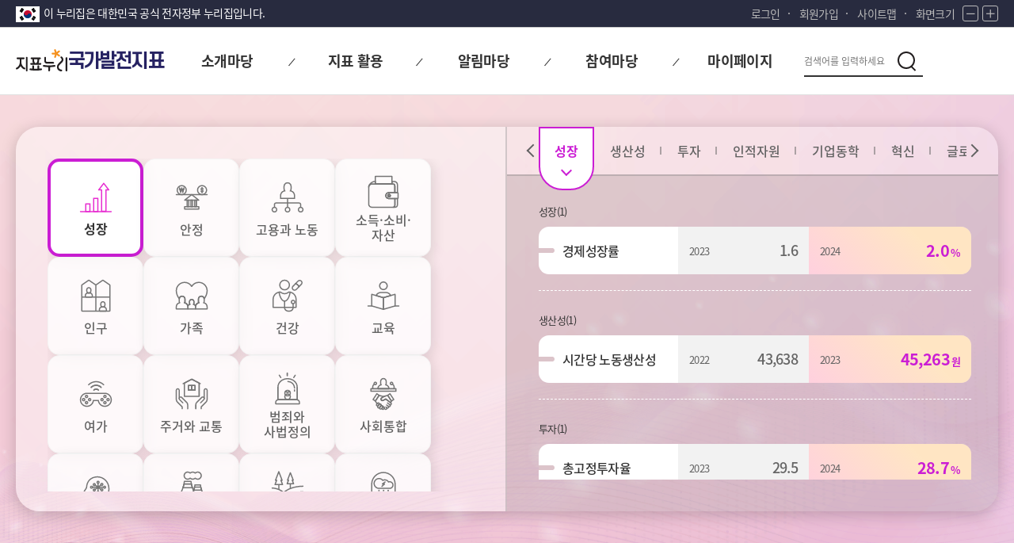

--- FILE ---
content_type: text/html;charset=UTF-8
request_url: https://www.index.go.kr/unity/potal/indicator/ProgressIndicator.do;jsessionid=0McAsnYbhTSQEBFm5H-DFfTD0dNutAcAdt-i1Kbv.node11?cdNo=210&lrgeClasCd=010
body_size: 48935
content:








<!DOCTYPE HTML>
<html lang="ko">
<head>
<title>국가발전지표</title>
<meta http-equiv="Content-Type" content="text/html; charset=utf-8">	
<meta name="viewport" content="width=device-width, initial-scale=1.0">
<link rel="icon"       href="/ext/img/icon/favicon.ico;jsessionid=yEWQmPPrsRjt3mmgB9amQiqLWwzyXKlIEr2SLMzr.node11" type="image/x-icon">
<link rel="stylesheet" href="/potal/common/css/base.css;jsessionid=yEWQmPPrsRjt3mmgB9amQiqLWwzyXKlIEr2SLMzr.node11" type="text/css">
<link rel="stylesheet" href="/potal/common/css/layout.css;jsessionid=yEWQmPPrsRjt3mmgB9amQiqLWwzyXKlIEr2SLMzr.node11" type="text/css">
<link rel="stylesheet" href="/potal/common/css/webfont.css;jsessionid=yEWQmPPrsRjt3mmgB9amQiqLWwzyXKlIEr2SLMzr.node11" type="text/css">
<link rel="stylesheet" href="/potal/common/css/icon/xeicon.min.css;jsessionid=yEWQmPPrsRjt3mmgB9amQiqLWwzyXKlIEr2SLMzr.node11" type="text/css">
<link rel="stylesheet" href="/potal/sub/css/layout.css;jsessionid=yEWQmPPrsRjt3mmgB9amQiqLWwzyXKlIEr2SLMzr.node11" type="text/css">
<link rel="stylesheet" href="/potal/sub/css/design.css;jsessionid=yEWQmPPrsRjt3mmgB9amQiqLWwzyXKlIEr2SLMzr.node11" type="text/css">
<link rel="stylesheet" href="/potal/sub/css/media.css;jsessionid=yEWQmPPrsRjt3mmgB9amQiqLWwzyXKlIEr2SLMzr.node11" type="text/css">
<link rel="stylesheet" href="/ext/css/swiper-bundle.min.css;jsessionid=yEWQmPPrsRjt3mmgB9amQiqLWwzyXKlIEr2SLMzr.node11">

<script type="text/javascript" src="/ext/js/swiper-bundle.min.js;jsessionid=yEWQmPPrsRjt3mmgB9amQiqLWwzyXKlIEr2SLMzr.node11"></script>
<script type="text/javascript" src="/ext/js/jquery.js;jsessionid=yEWQmPPrsRjt3mmgB9amQiqLWwzyXKlIEr2SLMzr.node11"></script>
<script type="text/javascript" src="/potal/sub/js/script.js;jsessionid=yEWQmPPrsRjt3mmgB9amQiqLWwzyXKlIEr2SLMzr.node11"></script>
<script type="text/javascript" src="/potal/sub/js/potalSubCommon.js;jsessionid=yEWQmPPrsRjt3mmgB9amQiqLWwzyXKlIEr2SLMzr.node11"></script>

<script type="text/javascript">
var date = new Date();
var now = date.getFullYear()+("0"+(date.getMonth()+1)).slice(-2)+("0"+date.getDate()).slice(-2)+(date.getHours())+(date.getMinutes());

$(document).ready(function(){
		
	var $top = $('.tab_layout');
	$(window).scroll(function(){
		if($(this).scrollTop() > 400){
			$top.addClass('sticky');    
		}else{
		   $top.removeClass('sticky');
		}
	});

	//지표체계분류 메인 첫번째 실행 - 태그 생성 후 실행 / 국가발전지표, 한국의사회지표, 국민삶의질지표에서만 클릭 이벤트
	if(window.innerWidth <= 570){
		$("#depthList_1").children('li').removeClass('on');
	}else{
		$('#wrap.national_wrap .depth1 li.ltem button:first').trigger('click');
	}

})

function serviceGetCookie(name){
    var wcname = name + '=', wcstart, wcend, end, i = 0;
    while(i <= document.cookie.length) {
        wcstart = i; wcend = (i + wcname.length);
        if(document.cookie.substring(wcstart, wcend) == wcname) {
            if((end = document.cookie.indexOf(';', wcend)) == -1) end = document.cookie.length;
            return document.cookie.substring(wcend, end);
        }
        i = document.cookie.indexOf('', i) + 1;
        if(i == 0) break;
    }
    return '';
}

function fn_selectBordDtl(boardCd, bbsNo, pnm){
	document.boardfrm.pnm.value= pnm;
	document.boardfrm.bbs_no.value = bbsNo;
	document.boardfrm.board_cd.value = boardCd;
	document.boardfrm.pre_board_cd.value = boardCd;
	document.boardfrm.action = '/unity/potal/sub/com/SelectComBBSDtl.do?cdNo=310&divide1=2&lrgeClasCd=010';
	document.boardfrm.submit();
}

function fn_selectIndxDtl(divide1, idxCd, cdNo){
	var linkURL = "/unity/potal/indicator/IndexInfo.do?cdNo="+cdNo+"&clasCd=2&idxCd="+idxCd;
	window.open(linkURL);
}

</script>
</head>
<body> 

<form name="searchForm" method="post" action="/unity/potal/indicator/search.do;jsessionid=yEWQmPPrsRjt3mmgB9amQiqLWwzyXKlIEr2SLMzr.node11">
	<input name="subSearch"    	type="hidden"/>
	<input name="btnStr"       	type="hidden"/>
	<input name="firstPage"    	type="hidden"/>
	<input name="morePage"    	type="hidden"/>
	<input name="sortValue" 	type="hidden"/>
</form>

<form id="command" name="boardfrm" action="/unity/potal/indicator/ProgressIndicator.do;jsessionid=yEWQmPPrsRjt3mmgB9amQiqLWwzyXKlIEr2SLMzr.node11?cdNo=210&amp;lrgeClasCd=010" method="post">
	<input type="hidden" name="pnm" value="1"/>
	<input type="hidden" name="bbs_no"/>
	<input type="hidden" name="type" value='NOTI'/>
	<input type="hidden" name="board_cd"/>
	<input type="hidden" name="pre_board_cd"/>
</form>
<div id="wrap" class="new_wrap sub_wrap national_wrap">
	<!--  header -->
	







<!-- 구글애널리틱스 -->

<script async src="https://www.googletagmanager.com/gtag/js?id=G-WKBQ2XYKZG"></script>

<script type="text/javaScript">
//구글애널리틱스
if(0 < window.location.href.indexOf("index.go.kr")){
	window.dataLayer = window.dataLayer || [];
	function gtag(){dataLayer.push(arguments);}
	gtag('js', new Date());
	gtag('config', 'G-WKBQ2XYKZG');
}

if(0 < window.location.href.indexOf("index.go.kr") && window.location.href.indexOf("index.go.kr") == 8){
	location.href = "https://www.index.go.kr" + window.location.pathname;
}
$(function(){

	var url = window.location.href;
	if(url.indexOf('LifeIndicator') > -1 || url.indexOf('SocialIndicator') > -1 || url.indexOf('lbirth') > -1 || url.indexOf('LowbirthIndicator') > -1 || url.indexOf('ProgressIndicator') > -1) {
		$("#hrefChangeTag").attr('href', '#container');
	}else {
		$("#hrefChangeTag").attr('href', '#subContainer');
	}
	
	//gnb 메뉴 수정 스크립트 - 220915 SY
	$('#header .gnb .gnb_wrap li').mouseover(function(){
		$('#header dl.gnb_sublist').css('display','block');
		$('#header .nav_bg').css('display','block');
		$('#header').css('background','#fff');
		$('#header .center').css('background','#fff');
		
	});
	$('#header .gnb .gnb_wrap li').mouseleave(function(){
		$('#header dl.gnb_sublist').css('display','none');
		$('#header .nav_bg').css('display','none');
		$('#header').css('background','#fff');
		$('#header .center').css('background','#fff');
	});
	
	// Quick menu 221206 SY Add
	$('.quickBtn').click(function(){
		$('.quickList').toggleClass('open');
		return false;
	});
	
	getTitleName();
})
//화면크기 조정
var scale = 1;
/* 화면 크기 +
 * 1.2배 만큼 증가
 */
function fn_zoomIn(){
	scale *= 1.2;
	zoom();
}

/* 화면 크기 -
 * 1.2배 만큼 감소
 */
function fn_zoomOut(){
	scale /= 1.2;
	zoom();
}

/* 화면 크기 적용
 * body 크기 scale로 조정
 */
function zoom(){
	document.body.style.zoom = scale;
	if(document.getElementById("showStblGams") != null){
		document.getElementById("showStblGams").contentWindow.document.getElementById("stat_frame").style.zoom = scale;
	}
}

//지표체계 경로 구분 용도 변수
function fn_ineIdUrlTpye(){
	const search = window.location.search;
	const lrgeClasCd = search.substr(search.indexOf('lrgeClasCd')+11,3);
	let locVal;

	switch(lrgeClasCd){
		case '010'://국가지표체계
			locVal='Kindex';
			break;
		case '013'://지속가능한발전목표
			locVal='sdg';
			break;
		case '015'://SDG
			locVal='sdgEn';
			break;
		case '017'://한국의사회지표
			locVal='social';
			break;
		case '018'://국민삶의질지표
			locVal='life';
			break;
		case '016'://저출생통계지표안
			locVal='lbirth';
			break;
		default:
			locVal='Kindex';
			break;
	}
	return locVal;
}

/*
 * 통합회원 로그인
 */
function fn_login(){
	const locVal = fn_ineIdUrlTpye();

	document.frmSend.SYS_CD.value	= "E";
	document.frmSend.method			= "post";
	document.frmSend.SYS_URL.value	= "https://www.index.go.kr/unity/potal/actionLogin.do?loc="+locVal;
	document.frmSend.CUR_URL.value	= "https://www.index.go.kr/unity/potal/actionLogin.do?loc="+locVal;
	document.frmSend.action			= "https://kosis.kr/oneid/cmmn/login/LoginView.do";
	document.frmSend.submit();
}

/*회원가입*/
function fn_join_member(){
	const locVal = fn_ineIdUrlTpye();

	document.frmSend.method			= "post";
	document.frmSend.SYS_CD.value	= "E";
	document.frmSend.LOGIN_YN.value	= "";
	document.frmSend.action			= "https://kosis.kr/oneid/cmmn/login/MemberType.do";
	document.frmSend.SYS_URL.value	= "https://www.index.go.kr/unity/potal/actionLogin.do?loc="+locVal;
	document.frmSend.CUR_URL.value	= "https://www.index.go.kr/unity/potal/actionLogin.do?loc="+locVal;
	document.frmSend.submit();
}

/*
 * 통합회원 로그아웃
 */
function fn_logout(){
	const locVal = fn_ineIdUrlTpye();

	document.frmSend.method			= "post";
	document.frmSend.action			= "/unity/potal/actionLogout.do?logout=2&loc="+locVal;
	document.frmSend.submit();
}

function receiveMessage(event){
	if(event.data === "closed" && event.origin === "https://kosis.kr"){
		alert("30분동안 미사용으로 통합회원 로그아웃되었습니다.");
		fn_logout();
	}
}
/*검색 이벤트*/
 function fn_search(){
	var query = document.getElementById("searchKey").value;
	if(query ==""){
		alert("검색어를 입력해 주십시오.")
		return false;
	}else{
		var lrgeClasCd = '010';
		var divide1;
		switch (lrgeClasCd) {
		case '010'://국가발전지표
			divide1 = 2;
			break;
		case '013'://지속가능한발전목표
			divide1 = 11;
			break;
		case '015'://SDG
			divide1 = 15;
			break;
		case '017'://한국의사회
			divide1 = 10;
			break;
		case '018'://국민삶의질
			divide1 = 8;
			break;
		case '016'://저출생
			divide1 = 12;
			break;
		}

		document.intgtSearchForm.query.value = query;
		document.getElementById("searchKey").value = "";
		document.intgtSearchForm.action = "/unity/potal/search/search.do;jsessionid=yEWQmPPrsRjt3mmgB9amQiqLWwzyXKlIEr2SLMzr.node11?divide1="+divide1;
		document.intgtSearchForm.submit();
	}
}

/*로그인 여부 체크(마아페이지)*/
function fn_checkLogin(cdNo, lrgeClasCd){

	var sessionUserId = '';

	if(sessionUserId != "" && sessionUserId != null){ // 로그인 되어 있을 경우
		if(cdNo == "520"){ // 나의 관심지표
			window.location.href ='/unity/potal/mypage/selectPoMyPSttsGrpListClasCd.do?cdNo=520&lrgeClasCd='+lrgeClasCd;
		}else if(cdNo == "530"){ //참여내역
			window.location.href ='/unity/potal/mypage/selectPoMyCnQhistoryClasCd.do?cdNo=530&lrgeClasCd='+lrgeClasCd;
		}else if(cdNo == "540"){//통합회원 나의정보
			document.frmSend.method = "post";
			document.frmSend.LOGIN_YN.value = "";
			document.frmSend.action = "https://kosis.kr/oneid/cmmn/member/GoToMemberInfoMod.do";
			document.frmSend.SYS_URL.value = "https://www.index.go.kr/unity/potal/actionUserInfoUpdate.do";
			document.frmSend.CUR_URL.value = "https://www.index.go.kr/unity/potal/actionUserInfoUpdate.do";
			document.frmSend.submit();
		}else if(cdNo == "550"){//통합회원 회원탈퇴
			document.frmSend.method = "post";
			document.frmSend.LOGIN_YN.value = "";
			document.frmSend.action = "https://kosis.kr/oneid/cmmn/login/GoToMemberDrop.do";
			document.frmSend.SYS_URL.value = "https://www.index.go.kr/unity/potal/actionLogout.do";
			document.frmSend.CUR_URL.value = "https://www.index.go.kr/unity/potal/actionLogout.do";
			document.frmSend.submit();
		}else{
			return false;
		}
	}else{
		if(confirm("로그인이 필요합니다.\n로그인 페이지로 이동하시겠습니까?")){
			window.location.href = '/unity/potal/potalLogin.do';
		}else{
			return false;
		}	
	}
}

window.addEventListener("message",receiveMessage);

/* 브라우저 상단 탭 타이틀 변경 이벤트  */
function getTitleName() {

	var lrgeClasCd = '010';

	if($("input[name='clasCd']").val() == '2' || $("input[name='lrgeClasCd']").val() == '010' || lrgeClasCd == '010') {
		document.title = '지표누리 | 국가발전지표';
	}else if($("input[name='clasCd']").val() == '8' || $("input[name='lrgeClasCd']").val() == '018' || lrgeClasCd == '018') {
		document.title = '지표누리 | 국민 삶의 질 지표';
	}else if($("input[name='clasCd']").val() == '10' || $("input[name='lrgeClasCd']").val() == '017' || lrgeClasCd == '017') {
		document.title = '지표누리 | 한국의 사회지표'
	}else if($("input[name='clasCd']").val() == '11' || $("input[name='lrgeClasCd']").val() == '013' || lrgeClasCd == '013') {
		document.title = '지표누리 | 지속가능발전목표'
	}else if($("input[name='clasCd']").val() == '12' || $("input[name='lrgeClasCd']").val() == '016' || lrgeClasCd == '016') {
		document.title = '지표누리 | 저출생 통계지표'
	}else if($("input[name='clasCd']").val() == '15' || $("input[name='lrgeClasCd']").val() == '015' || lrgeClasCd == '015') {
		document.title = '지표누리 | SDG'
	}
}
</script>

<form name="emptyFrm">
</form>

<form name="frmSend" id="frmSend" method="post" action="/unity/potal/main.do">
	<input type="hidden" id="SEND_SYS_URL"	name="SYS_URL"		value="" />
	<input type="hidden" id="CUR_URL"		name="CUR_URL"		value="" />
	<input type="hidden" id="SEND_SYS_CD"	name="SYS_CD"		value="E" />
	<input type="hidden" id="SID_IP_ADDR"	name="SID_IP_ADDR"	value="" />
	<input type="hidden" id="SSN_INFO"		name="SSN_INFO"		value="" />
	<input type="hidden" id="LOGIN_YN"		name="LOGIN_YN"		value="" />
	<input type="hidden" id="USR_SN"		name="USR_SN"		value="" />
	<input type="hidden" id="USR_ID"		name="USR_ID"		value="" />
	<input type="hidden" id="USR_NAME"		name="USR_NAME"		value="" />
	<input type="hidden" id="USR_EMAIL"		name="USR_EMAIL"	value="" />
	<input type="hidden" id="USR_GUBUN"		name="USR_GUBUN"	value="" />
	<input type="hidden" id="SYS_USR_ID"	name="SYS_USR_ID"	value="" />
	<input type="hidden" id="SYS_USR_PW"	name="SYS_USR_PW"	value="" />
</form>

<form id="command" name="intgtSearchForm" action="/unity/potal/indicator/ProgressIndicator.do;jsessionid=yEWQmPPrsRjt3mmgB9amQiqLWwzyXKlIEr2SLMzr.node11?cdNo=210&amp;lrgeClasCd=010" method="post">
	<input type="hidden" name="query" value=""/>
</form>

<div id="skip">
	<a id="hrefChangeTag">본문 바로가기</a>
	<a href="#gnb">대메뉴 바로가기</a>
</div>

<!-- header -->
<header class="common_header">
	<div class="tnb">
		<div class="center">
			<div class="nurizip">
				<span>이 누리집은 대한민국 공식 전자정부 누리집입니다.</span>
			</div>

			<div class="lnb">
				<ul>
					<li class="login">
						
							
							
								<a href="/unity/potal/potalLogin.do;jsessionid=yEWQmPPrsRjt3mmgB9amQiqLWwzyXKlIEr2SLMzr.node11">로그인</a>
							
						
					</li>
					
						<li class="join"><a href="javascript:fn_join_member();">회원가입</a></li>
					
					<li class="sitemap"><a href="/unity/potal/intro/KindicatorSitemap.do?cdNo=700&lrgeClasCd=010">사이트맵</a></li>
					<li class="zoom">
						<span>화면크기</span>
						<button type="button" class="btn zoom_btn" onclick="fn_zoomOut();">
							<i class="xi-minus"></i><span class="txt_blind">화면 축소</span>
						</button>
						<button type="button" class="btn zoom_btn" onclick="fn_zoomIn();">
							<i class="xi-plus"></i><span class="txt_blind">화면 확대</span>
						</button>
					</li>
				</ul>
			</div>
		</div>
	</div>

	<div id="header">
		<div class="center">

			<div class="logo">
				<h1 class="logo1">
					<a href="/unity/potal/main.do" class="logo_total"><span class="txt_blind">지표누리</span></a>
						
							
								<a href="/unity/potal/indicator/ProgressIndicator.do;jsessionid=yEWQmPPrsRjt3mmgB9amQiqLWwzyXKlIEr2SLMzr.node11?cdNo=000&lrgeClasCd=010" class="logo_sub">
								<span>국가발전지표</span>
							
							
							
							
							
							
						
					</a>
				</h1>
				<span class="logo2 slogan">
					<em class="txt_blind">다시 대한민국! 새로운 국민의 나라</em>
				</span>
			</div>

			<div id="gnb" class="gnb">
				<div class="gnb_wrap">
					<ul>
						<li class="">
							
								
									<a href="/unity/potal/intro/ProgressIntro.do;jsessionid=yEWQmPPrsRjt3mmgB9amQiqLWwzyXKlIEr2SLMzr.node11?cdNo=110&lrgeClasCd=010" class="gnb_title"><span>소개마당</span></a>
								
								
								
								
							
							<ul class="gnb_sublist">
								
									
										<li class="sub_menu"><a href="/unity/potal/intro/ProgressIntro.do;jsessionid=yEWQmPPrsRjt3mmgB9amQiqLWwzyXKlIEr2SLMzr.node11?cdNo=110&lrgeClasCd=010">국가발전지표 소개</a></li>
									
									
									
									
								
								<li class="sub_menu">
									<a href="/unity/potal/sub/com/SelectGuide.do;jsessionid=yEWQmPPrsRjt3mmgB9amQiqLWwzyXKlIEr2SLMzr.node11?cdNo=120&lrgeClasCd=010">이용안내</a>
								</li>
							</ul>
						</li>
						<li class="">
							<a href="/unity/potal/selectAllIndicator.do;jsessionid=yEWQmPPrsRjt3mmgB9amQiqLWwzyXKlIEr2SLMzr.node11?cdNo=210&lrgeClasCd=010" class="gnb_title"><span>지표 활용</span></a>
							<ul class="gnb_sublist">
								<li class="sub_menu"><a href="/unity/potal/selectAllIndicator.do;jsessionid=yEWQmPPrsRjt3mmgB9amQiqLWwzyXKlIEr2SLMzr.node11?cdNo=210&lrgeClasCd=010">전체지표</a></li>	
								<li class="sub_menu"><a href="/unity/potal/selectSearchIndex.do;jsessionid=yEWQmPPrsRjt3mmgB9amQiqLWwzyXKlIEr2SLMzr.node11?cdNo=220&lrgeClasCd=010">지표찾기</a></li>
								<li class="sub_menu"><a href="/unity/potal/selectNewIndicator.do;jsessionid=yEWQmPPrsRjt3mmgB9amQiqLWwzyXKlIEr2SLMzr.node11?cdNo=230&lrgeClasCd=010">최신지표</a></li>
								<li class="sub_menu"><a href="/unity/potal/selectPopIndicator.do;jsessionid=yEWQmPPrsRjt3mmgB9amQiqLWwzyXKlIEr2SLMzr.node11?cdNo=240&lrgeClasCd=010">인기지표</a></li>
								
								
							</ul>
						</li>
						<li class="">
							<a href="/unity/potal/sub/com/SelectComBBS.do;jsessionid=yEWQmPPrsRjt3mmgB9amQiqLWwzyXKlIEr2SLMzr.node11?cdNo=310&lrgeClasCd=010" class="gnb_title"><span>알림마당</span></a>
							<ul class="gnb_sublist">
								<li class="sub_menu"><a href="/unity/potal/sub/com/SelectComBBS.do;jsessionid=yEWQmPPrsRjt3mmgB9amQiqLWwzyXKlIEr2SLMzr.node11?cdNo=310&lrgeClasCd=010">공지사항</a></li>
								<li class="sub_menu"><a href="/unity/potal/sub/com/SelectComBBS.do;jsessionid=yEWQmPPrsRjt3mmgB9amQiqLWwzyXKlIEr2SLMzr.node11?cdNo=320&lrgeClasCd=010">정보자료실</a></li>
								
							</ul>
						</li>
						<li class="">
							<a href="/unity/potal/sub/com/SelectComBBS.do;jsessionid=yEWQmPPrsRjt3mmgB9amQiqLWwzyXKlIEr2SLMzr.node11?cdNo=410&lrgeClasCd=010" class="gnb_title"><span>참여마당</span></a>
							<ul class="gnb_sublist">
								<li class="sub_menu"><a href="/unity/potal/sub/com/SelectComBBS.do;jsessionid=yEWQmPPrsRjt3mmgB9amQiqLWwzyXKlIEr2SLMzr.node11?cdNo=410&lrgeClasCd=010">자주하는 질문</a></li>
								<li class="sub_menu"><a href="/unity/potal/sub/com/SelectComBBS.do;jsessionid=yEWQmPPrsRjt3mmgB9amQiqLWwzyXKlIEr2SLMzr.node11?cdNo=420&lrgeClasCd=010">묻고 답하기</a></li>
							</ul>
						</li>
						<li class="">
							<a href="/unity/potal/mypage/myCnctLogPageClasCd.do;jsessionid=yEWQmPPrsRjt3mmgB9amQiqLWwzyXKlIEr2SLMzr.node11?cdNo=510&lrgeClasCd=010" class="gnb_title"><span>마이페이지</span></a><!--back cookie 살리고 /경로 + fn_checkLogin -->
							<ul class="gnb_sublist">
								<li class="sub_menu"><a href="/unity/potal/mypage/myCnctLogPageClasCd.do;jsessionid=yEWQmPPrsRjt3mmgB9amQiqLWwzyXKlIEr2SLMzr.node11?cdNo=510&lrgeClasCd=010">내가 본 지표</a></li>
								<li class="sub_menu"><a href="javascript:fn_checkLogin('520', &#039;010&#039;)">나의 관심지표</a></li>
								<li class="sub_menu"><a href="javascript:fn_checkLogin('530', &#039;010&#039;)">나의 참여내역</a></li>
							</ul>
						</li>
					</ul>
				</div>

				<!-- search -->
				<div id="main_search" class="main_search">

					<!-- mobile search btn -->
					<button type="button" class="btn btn_search btn_mo_search">
						<span class="txt_blind">검색</span>
					</button>
					
					<div class="search_box">
						<div class="search_form">
							<label for="searchKey" class="txt_blind">검색</label>
							<input type="text" id="searchKey" name="searchKey" class="search_input"  placeholder="검색어를 입력하세요" title="검색어를 입력하세요" onkeypress="if(event.keyCode==13) {fn_search(); return false;}">
							<button type="submit" class="btn btn_search" onclick="fn_search();">
								<span class="txt_blind">검색</span>
							</button>
						</div>
						<button type="button" class="btn btn_close">
							<i class="xi-close"></i>
							<span class="txt_blind">검색 닫기</span>
						</button>
					</div>
				</div>

				<!-- burger_menu -->
				<div class="burger_menu">
					<button type="button" class="btn sitemap_btn open" id="sitemap_open">
						<i class="xi-bars"></i>
						<span class="txt_blind">전체메뉴 열기</span>
					</button>

					<div class="sideBg">
						<div class="side_menu">
							<div class="head">
								<a href="/unity/potal/main.do;jsessionid=yEWQmPPrsRjt3mmgB9amQiqLWwzyXKlIEr2SLMzr.node11" class="logo_total"><span class="txt_blind">지표누리</span></a>
								
									
										<a href="/unity/potal/indicator/ProgressIndicator.do;jsessionid=yEWQmPPrsRjt3mmgB9amQiqLWwzyXKlIEr2SLMzr.node11?cdNo=000&lrgeClasCd=010" class="logo_sub">국가발전지표</a>
									
									
									
									
								
							</div>
							<div class="body">
								<ul>
									<li>
										<a href="javascript:void(0);">소개마당</a>
										<ul>
											
												
													<li><a href="/unity/potal/intro/ProgressIntro.do;jsessionid=yEWQmPPrsRjt3mmgB9amQiqLWwzyXKlIEr2SLMzr.node11?cdNo=110&lrgeClasCd=010">국가발전지표 소개</a></li>
												
												
												
												
											
											<li><a href="/unity/potal/sub/com/SelectGuide.do;jsessionid=yEWQmPPrsRjt3mmgB9amQiqLWwzyXKlIEr2SLMzr.node11?cdNo=120&lrgeClasCd=010">이용안내</a></li>
										</ul>
									</li>
									<li>
										<a href="javascript:void(0);">지표 활용</a>
										<ul>
											<li><a href="/unity/potal/selectAllIndicator.do;jsessionid=yEWQmPPrsRjt3mmgB9amQiqLWwzyXKlIEr2SLMzr.node11?cdNo=210&lrgeClasCd=010">전체지표</a></li>
											<li><a href="/unity/potal/selectSearchIndex.do;jsessionid=yEWQmPPrsRjt3mmgB9amQiqLWwzyXKlIEr2SLMzr.node11?cdNo=220&lrgeClasCd=010">지표찾기</a></li>
											
											<li><a href="/unity/potal/selectNewIndicator.do;jsessionid=yEWQmPPrsRjt3mmgB9amQiqLWwzyXKlIEr2SLMzr.node11?cdNo=230&lrgeClasCd=010">최신지표</a></li>
											<li><a href="/unity/potal/selectPopIndicator.do;jsessionid=yEWQmPPrsRjt3mmgB9amQiqLWwzyXKlIEr2SLMzr.node11?cdNo=240&lrgeClasCd=010">인기지표</a></li>
											
											
										</ul>
									</li>
									<li>
										<a href="javascript:void(0);">알림마당</a>
										<ul>
											<li><a href="/unity/potal/sub/com/SelectComBBS.do;jsessionid=yEWQmPPrsRjt3mmgB9amQiqLWwzyXKlIEr2SLMzr.node11?cdNo=310&lrgeClasCd=010">공지사항</a></li>
											<li><a href="/unity/potal/sub/com/SelectComBBS.do;jsessionid=yEWQmPPrsRjt3mmgB9amQiqLWwzyXKlIEr2SLMzr.node11?cdNo=320&lrgeClasCd=010">정보자료실</a></li>
											
										</ul>
									</li>
									<li>
										<a href="javascript:void(0);">참여마당</a>
										<ul>
											<li><a href="/unity/potal/sub/com/SelectComBBS.do;jsessionid=yEWQmPPrsRjt3mmgB9amQiqLWwzyXKlIEr2SLMzr.node11?cdNo=410&lrgeClasCd=010">자주하는 질문</a></li>
											<li><a href="/unity/potal/sub/com/SelectComBBS.do;jsessionid=yEWQmPPrsRjt3mmgB9amQiqLWwzyXKlIEr2SLMzr.node11?cdNo=420&lrgeClasCd=010">묻고 답하기</a></li>
										</ul>
									</li>
									<li>
										<a href="javascript:void(0);">마이페이지</a>
										<ul>
											<li><a href="/unity/potal/mypage/myCnctLogPageClasCd.do;jsessionid=yEWQmPPrsRjt3mmgB9amQiqLWwzyXKlIEr2SLMzr.node11?cdNo=510&lrgeClasCd=010">내가 본 지표</a></li>
											<li><a href="javascript:fn_checkLogin('520',010)">나의 관심지표</a></li>
											<li><a href="javascript:fn_checkLogin('530',010)">나의 참여내역</a></li>
											
										</ul>
									</li>
								</ul>
							</div>
							<div class="foot">
								<a href="/unity/potal/potalLogin.do;jsessionid=yEWQmPPrsRjt3mmgB9amQiqLWwzyXKlIEr2SLMzr.node11">로그인</a>
								<a href="javascript:fn_join_member();">회원가입</a>
								<a href="/unity/potal/intro/KindicatorSitemap.do?cdNo=700&lrgeClasCd=010">사이트맵</a>
							</div>
							<button type="button" class="btn sitemap_btn close" id="sitemap_close">
								<i class="xi-close"></i>
								<span class="txt_blind">전체메뉴 닫기</span>
							</button>
						</div>
					</div>
				</div>
				<!-- // burger_menu -->

			</div>

		</div>

		<div class="nav_bg"></div>
	</div>

</header>
<!-- //header -->

 
	
	
	
	




	<!-- form 위치 수정 / 전체화면에서 input[type="hidden"]로 태그 범위 축소, 추후 검색 기능, 로그 쌓는 기능 정상 동작하는지 확인 필요 -->
	<form id="command" name="frm" action="/unity/potal/indicator/ProgressIndicator.do;jsessionid=yEWQmPPrsRjt3mmgB9amQiqLWwzyXKlIEr2SLMzr.node11?cdNo=210&amp;lrgeClasCd=010" method="post" onsubmit="return false">
		<input type="hidden" name="clasCd" value="2">
		<input type="hidden" name="divide1" value="2">
		<input type="hidden" name="upCd" value="0">
		<input type="hidden" name="idxCd" value="">
		<input type="hidden" name="pageNum" value="1">
		<input type="hidden" name="viewType" value="btn_list">
		<input type="hidden" name="sortType" value="">
		<input type="hidden" name="sortWord" value="">
		<input type="hidden" name="chck" value="">
		<input type="hidden" id="pageBackFlag" name="pageBackFlag" value="F" />
	</form>

	<!-- container -->
	<div id="container" class="new_main">

		<!-- con_01 -->
		<div class="con_01 main_bg">
			<section class="m_cont_layout">
				<h2 class="txt_blind">국가발전지표 지표목록</h2>
				
				<!-- 240910 개발자확인 : 'section.indicator_wrap' 에 지표체계별 클래스 추가됩니다. (확인 후 주석 삭제)
						국가발전지표  = type3 national 
						한국의사회지표 = type3 social
						국민삶의질지표 = type2 life
						저출생통계지표 = type2 lowBirth
						@todo 모바일 화면일 때 선택화면에서 pc 화면으로 돌아와도 목록 답기 있음
				-->
				<!-- indicator_wrap : 국가발전지표 -->
				<div class="indicator_wrap type3 national">

					<!-- main category list -->
					<div class="inner_wrap depth1 depth_scroll">
						<div class="inner">

							<ul class="depth1_list" role="tablist">
								
									
									<li class="ltem">
										<button type="button" id="mainCate1" role="tab" aria-selected="true" aria-controls="mainCateCon_1" class="btn cate_01" data-idx-sys-cd="1"
												onclick="fn_onClickCategory(2, 1)">
											<i class="icon"></i><span>성장</span>
										</button>
									</li>
								
									
									<li class="ltem">
										<button type="button" id="mainCate2" role="tab" aria-selected="true" aria-controls="mainCateCon_2" class="btn cate_02" data-idx-sys-cd="2"
												onclick="fn_onClickCategory(2, 2)">
											<i class="icon"></i><span>안정</span>
										</button>
									</li>
								
									
									<li class="ltem">
										<button type="button" id="mainCate3" role="tab" aria-selected="true" aria-controls="mainCateCon_3" class="btn cate_03" data-idx-sys-cd="3"
												onclick="fn_onClickCategory(2, 3)">
											<i class="icon"></i><span>고용과 노동</span>
										</button>
									</li>
								
									
									<li class="ltem">
										<button type="button" id="mainCate4" role="tab" aria-selected="true" aria-controls="mainCateCon_4" class="btn cate_04" data-idx-sys-cd="4"
												onclick="fn_onClickCategory(2, 4)">
											<i class="icon"></i><span>소득·소비·자산</span>
										</button>
									</li>
								
									
									<li class="ltem">
										<button type="button" id="mainCate5" role="tab" aria-selected="true" aria-controls="mainCateCon_5" class="btn cate_05" data-idx-sys-cd="6"
												onclick="fn_onClickCategory(2, 6)">
											<i class="icon"></i><span>인구</span>
										</button>
									</li>
								
									
									<li class="ltem">
										<button type="button" id="mainCate6" role="tab" aria-selected="true" aria-controls="mainCateCon_6" class="btn cate_06" data-idx-sys-cd="7"
												onclick="fn_onClickCategory(2, 7)">
											<i class="icon"></i><span>가족</span>
										</button>
									</li>
								
									
									<li class="ltem">
										<button type="button" id="mainCate7" role="tab" aria-selected="true" aria-controls="mainCateCon_7" class="btn cate_07" data-idx-sys-cd="8"
												onclick="fn_onClickCategory(2, 8)">
											<i class="icon"></i><span>건강</span>
										</button>
									</li>
								
									
									<li class="ltem">
										<button type="button" id="mainCate8" role="tab" aria-selected="true" aria-controls="mainCateCon_8" class="btn cate_08" data-idx-sys-cd="9"
												onclick="fn_onClickCategory(2, 9)">
											<i class="icon"></i><span>교육</span>
										</button>
									</li>
								
									
									<li class="ltem">
										<button type="button" id="mainCate9" role="tab" aria-selected="true" aria-controls="mainCateCon_9" class="btn cate_09" data-idx-sys-cd="10"
												onclick="fn_onClickCategory(2, 10)">
											<i class="icon"></i><span>여가</span>
										</button>
									</li>
								
									
									<li class="ltem">
										<button type="button" id="mainCate10" role="tab" aria-selected="true" aria-controls="mainCateCon_10" class="btn cate_10" data-idx-sys-cd="5"
												onclick="fn_onClickCategory(2, 5)">
											<i class="icon"></i><span>주거와 교통</span>
										</button>
									</li>
								
									
									<li class="ltem">
										<button type="button" id="mainCate11" role="tab" aria-selected="true" aria-controls="mainCateCon_11" class="btn cate_11" data-idx-sys-cd="11"
												onclick="fn_onClickCategory(2, 11)">
											<i class="icon"></i><span>범죄와 사법정의</span>
										</button>
									</li>
								
									
									<li class="ltem">
										<button type="button" id="mainCate12" role="tab" aria-selected="true" aria-controls="mainCateCon_12" class="btn cate_12" data-idx-sys-cd="12"
												onclick="fn_onClickCategory(2, 12)">
											<i class="icon"></i><span>사회통합</span>
										</button>
									</li>
								
									
									<li class="ltem">
										<button type="button" id="mainCate13" role="tab" aria-selected="true" aria-controls="mainCateCon_13" class="btn cate_13" data-idx-sys-cd="13"
												onclick="fn_onClickCategory(2, 13)">
											<i class="icon"></i><span>주관적 웰빙</span>
										</button>
									</li>
								
									
									<li class="ltem">
										<button type="button" id="mainCate14" role="tab" aria-selected="true" aria-controls="mainCateCon_14" class="btn cate_14" data-idx-sys-cd="14"
												onclick="fn_onClickCategory(2, 14)">
											<i class="icon"></i><span>생활환경과 오염</span>
										</button>
									</li>
								
									
									<li class="ltem">
										<button type="button" id="mainCate15" role="tab" aria-selected="true" aria-controls="mainCateCon_15" class="btn cate_15" data-idx-sys-cd="15"
												onclick="fn_onClickCategory(2, 15)">
											<i class="icon"></i><span>생태환경과 자연자원</span>
										</button>
									</li>
								
									
									<li class="ltem">
										<button type="button" id="mainCate16" role="tab" aria-selected="true" aria-controls="mainCateCon_16" class="btn cate_16" data-idx-sys-cd="16"
												onclick="fn_onClickCategory(2, 16)">
											<i class="icon"></i><span>기후변화와 에너지</span>
										</button>
									</li>
								
							</ul>
						</div>
					</div>
					<!-- // depth1 -->

					<!-- inner_wrap -->
					<div id="inner_wrap_mo" class="inner_wrap">

						<!-- #mainCateCon_1 -->
						<div id="mainCateCon_1" role="tabpanel" aria-labelledby="mainCate1" class="list_wrap">
							<!-- depth2 -->
							<div class="depth2 depth2_cate depth_scroll">
								<div class="inner">
									<div class="col">
										<!-- indicator_subCate_swiper -->
										<div class="subCate_wrap">
											<div id="indicator_subCate_swiper" class="swiper swiper-container subCate_swiper">
												<ul class="swiper-wrapper depth2_overH" role="tablist">
													<!--분류값 표기 / 업데이트현황 (주요지표+영역)과 동일-->
												</ul>
											</div>
											<div class="controls">
												<button type="button" class="btn btn_prev" title="이전" onclick="moveCategory('p')"><span class="txt_blind">이전</span></button>
												<button type="button" class="btn btn_next" title="다음" onclick="moveCategory('n')"><span class="txt_blind">다음</span></button>
											</div>
										</div>
										<!-- // indicator_cateSub_swiper -->
									</div><!-- // col -->
								</div>
							</div>
							<!-- // depth2 -->

							<!-- depth3 -->
							<div class="depth3 depth_scroll">
								<div class="inner">
									<!--축약지표정보-->
								</div>
								<!-- // inner_scroll -->
							</div>
							<!-- // depth3 -->
						</div>
						<!-- // #mainCateCon_1 -->

						<div id="mainCateCon_2" role="tabpanel" aria-labelledby="mainCate2" class="cate_con"></div>
						<div id="mainCateCon_3" role="tabpanel" aria-labelledby="mainCate3" class="cate_con"></div>
						<div id="mainCateCon_4" role="tabpanel" aria-labelledby="mainCate4" class="cate_con"></div>
						<div id="mainCateCon_5" role="tabpanel" aria-labelledby="mainCate5" class="cate_con"></div>
						<div id="mainCateCon_6" role="tabpanel" aria-labelledby="mainCate6" class="cate_con"></div>
						<div id="mainCateCon_7" role="tabpanel" aria-labelledby="mainCate7" class="cate_con"></div>
						<div id="mainCateCon_8" role="tabpanel" aria-labelledby="mainCate8" class="cate_con"></div>
						<div id="mainCateCon_9" role="tabpanel" aria-labelledby="mainCate9" class="cate_con"></div>
						<div id="mainCateCon_10" role="tabpanel" aria-labelledby="mainCate10" class="cate_con"></div>
						<div id="mainCateCon_11" role="tabpanel" aria-labelledby="mainCate11" class="cate_con"></div>
						<div id="mainCateCon_12" role="tabpanel" aria-labelledby="mainCate12" class="cate_con"></div>
						<div id="mainCateCon_13" role="tabpanel" aria-labelledby="mainCate13" class="cate_con"></div>
						<div id="mainCateCon_14" role="tabpanel" aria-labelledby="mainCate14" class="cate_con"></div>
						<div id="mainCateCon_15" role="tabpanel" aria-labelledby="mainCate15" class="cate_con"></div>
						<div id="mainCateCon_16" role="tabpanel" aria-labelledby="mainCate16" class="cate_con"></div>

					</div>
					<!-- inner_wrap -->

				</div>
				<!-- //indicator_wrap -->

				<button type="button" id="indicator_colse" class="btn btn_close">
					<span><em id="indicator_depth1Title" class="txt_blind">성장</em> 목록 닫기 <i class="xi-close-min"></i></span><!-- 240910 개발자확인 em 요소에 1단계 선택된 타이틀명 넣어주세요.(확인 후 주석 삭제) -->
				</button>

			</section>
		</div>
		<!-- // con_01 -->

		<!-- con_02 -->
			<div class="con_02">
				<div class="m_cont_layout">
					<div class="m_board clearfix">
						<div class="m_bd m_bd_01 on">
							<button type="button" class="btn btn_tab">공지사항</button>
							<div class="m_bd_con">
								<ul class="list">
									
									
										
											
											<!--첫번째인 경우만 아래 구조-->
												<li class="m_bd_new">
													<a href="javascript:fn_selectBordDtl('NOTI_009','35186',1);">
														<div class="tit new_txt">
															<strong class="tit">국가발전지표 국민계정통계 기준년 변경(2015년→2020년) 관련 업데이트 완료 안내</strong>
															<span>1953년~1999년(1차), 2000~2023년(2차) GDP 등 국민계정통계가 기준년 변경 (2015년→2020년)으로 개편 완료되었습니다.

* 1차 개편(2024.6.5일 공표): 2000~2023년 시계열
* 2차 개편(2024.12.18일 공표): 1953~1999년 시계열

국가발전지표의 국민계정통계도 기준년 변경 업데이트(2020년 기준)를 완료하였음을 알려드립니다.
(* 고정자산비율은 1.22.(수) 업데이트 완료)

※ (참고) 한국은행 보도자료 2024-06-07호 「국민계정 2020년 1차 개편 결과(2000~2023년)」
            한국은행 보도자료 2024-12-18호 「국민계정 2020년 2차 개편 결과(1953~1999년)」


※ 관련 자료는 한국은행경제통계시스템(ecos.bok.or.kr) > 통계검색 > 2. 국민계정에서 확인 하실수 있습니다.</span>
														</div>
														<span class="date">2025-01-09</span>
													</a>
												</li>
											
											
										
									
										
											
											
												<li>
													<a href="javascript:fn_selectBordDtl('NOTI_009','33783',1);">
														<strong class="tit">국가발전지표 국민계정통계 기준년 변경(2015년→2020년) 관련 업데이트 안내</strong>
														<span class="date">2024-06-24</span>
													</a>
												</li>
											
										
									
										
											
											
												<li>
													<a href="javascript:fn_selectBordDtl('NOTI_009','32227',1);">
														<strong class="tit">국가발전지표 「피용자보수비율」, 「일차에너지공급량(GDP 대비)」 변경 알림</strong>
														<span class="date">2023-06-27</span>
													</a>
												</li>
											
										
									
										
											
											
												<li>
													<a href="javascript:fn_selectBordDtl('NOTI_009','31465',1);">
														<strong class="tit">통계청 지표누리 오픈 기념 퀴즈이벤트 당첨자 알림</strong>
														<span class="date">2022-12-27</span>
													</a>
												</li>
											
										
									
								</ul>
								<a href="/unity/potal/sub/com/SelectComBBS.do?cdNo=310&lrgeClasCd=010" class="btn more"><span class="txt_blind">공지사항 더보기</span></a>
							</div>
						</div>
						<div class="m_bd m_bd_02">
							<button type="button" class="btn btn_tab">최신지표</button>
							<div class="m_bd_con">
								<ul class="list">
									
										<li>
											<a href="javascript:fn_selectIndxDtl('2', '4249', '10', '230');">
												<strong class="tit">문화여가지출률</strong>
												<span class="date">2026-01-16</span>
											</a>
										</li>
									
										<li>
											<a href="javascript:fn_selectIndxDtl('2', '4213', '3', '230');">
												<strong class="tit">비임금근로자비율</strong>
												<span class="date">2026-01-16</span>
											</a>
										</li>
									
										<li>
											<a href="javascript:fn_selectIndxDtl('2', '4212', '3', '230');">
												<strong class="tit">고용률</strong>
												<span class="date">2026-01-15</span>
											</a>
										</li>
									
										<li>
											<a href="javascript:fn_selectIndxDtl('2', '4293', '16', '230');">
												<strong class="tit">신·재생에너지발전비율</strong>
												<span class="date">2026-01-14</span>
											</a>
										</li>
									
										<li>
											<a href="javascript:fn_selectIndxDtl('2', '4256', '5', '230');">
												<strong class="tit">인구 1000명당 주택수</strong>
												<span class="date">2026-01-14</span>
											</a>
										</li>
									
										<li>
											<a href="javascript:fn_selectIndxDtl('2', '4288', '16', '230');">
												<strong class="tit">온실가스배출량</strong>
												<span class="date">2026-01-09</span>
											</a>
										</li>
									
										<li>
											<a href="javascript:fn_selectIndxDtl('2', '4278', '14', '230');">
												<strong class="tit">폐기물발생량</strong>
												<span class="date">2026-01-09</span>
											</a>
										</li>
									
								</ul>
								<a href="/unity/potal/selectNewIndicator.do?cdno=230&lrgeClasCd=010" class="btn more"><span class="txt_blind">최신지표 더보기</span></a>
							</div>
						</div>
						<div class="m_bd m_bd_03">
							<button type="button" class="btn btn_tab">인기지표</button>
							<div class="m_bd_con">
								<ul class="list">
									
										<li>
											<a href="javascript:fn_selectIndxDtl('2', '4226', '240');">
												<strong class="tit">소비자물가상승률</strong>
												<span class="date">4,874</span>
											</a>
										</li>
									
										<li>
											<a href="javascript:fn_selectIndxDtl('2', '4201', '240');">
												<strong class="tit">경제성장률</strong>
												<span class="date">1,607</span>
											</a>
										</li>
									
										<li>
											<a href="javascript:fn_selectIndxDtl('2', '4221', '240');">
												<strong class="tit">1인당 국민총소득</strong>
												<span class="date">1,136</span>
											</a>
										</li>
									
										<li>
											<a href="javascript:fn_selectIndxDtl('2', '4209', '240');">
												<strong class="tit">국가채무비율(GDP 대비)</strong>
												<span class="date">1,111</span>
											</a>
										</li>
									
										<li>
											<a href="javascript:fn_selectIndxDtl('2', '4237', '240');">
												<strong class="tit">현재흡연율</strong>
												<span class="date">866</span>
											</a>
										</li>
									
										<li>
											<a href="javascript:fn_selectIndxDtl('2', '4262', '240');">
												<strong class="tit">범죄율</strong>
												<span class="date">838</span>
											</a>
										</li>
									
										<li>
											<a href="javascript:fn_selectIndxDtl('2', '4291', '240');">
												<strong class="tit">1인당 전력소비량</strong>
												<span class="date">691</span>
											</a>
										</li>
									
								</ul>
								<a href="/unity/potal/selectPopIndicator.do?cdno=240&lrgeClasCd=010" class="btn more"><span class="txt_blind">인기지표 더보기</span></a>
							</div>
						</div>
					</div>
					<div class="status_board">
						<h3>국가발전지표 업데이트 현황</h3>	
						<div class="status_box">
							<span class="status_date">최근 3개월</span><!--@todo 현재 날짜 기준으로 수정하기-->
							<div class="status_list">
								<ul>
									
										<li>
											<p><a href="/unity/potal/selectNewIndicator.do;jsessionid=yEWQmPPrsRjt3mmgB9amQiqLWwzyXKlIEr2SLMzr.node11?cdNo=230&lrgeClasCd=010">주요지표<i class='xi-external-link' style='font-size: 15px; margin-left:4px;'></i> </a></p>
											<strong>61<span>개</span></strong>
										</li>
									
										<li>
											<p><a href="/unity/potal/selectNewIndicator.do;jsessionid=yEWQmPPrsRjt3mmgB9amQiqLWwzyXKlIEr2SLMzr.node11?cdNo=230&lrgeClasCd=010">보조지표<i class='xi-external-link' style='font-size: 15px; margin-left:4px;'></i> </a></p>
											<strong>58<span>개</span></strong>
										</li>
									
								</ul>
							</div>
						</div>
					</div>
					<div class="m_link m_link2"><!-- 240910 개발자확인 : 링크 개수에따라 클래스 m_link2 // 클래스 m_link4 추가됩니다. (확인 후 주석 삭제) -->
					<ul>
						<li>
							<a href="/unity/potal/intro/ProgressIntro.do?cdNo=110&lrgeClasCd=010" class="link_intro"><img src="/potal/sub/img/main/m_link_01.svg" alt="소개 대체이미지">국가발전지표 소개</a>
						</li>
						<li>
							<a href="/unity/potal/sub/com/SelectGuide.do?cdNo=120&lrgeClasCd=010" class="link_guide"><img src="/potal/sub/img/main/m_link_02.svg" alt="이용가이드 대체이미지"><span>이용가이드</span></a>
						</li>
					</ul>
				</div>
			</div>
		</div>
	</div>
	<!--// container -->

	<!-- footer -->
	






<script type="text/javascript">
/*화면 사이즈 조절*/
  $(window).resize(function(){
	fn_widthChck();
}); 

/*화면 크기별 css 조정
모바일 > pc  버튼 복구 임시적용 */
 function fn_widthChck(){	
	if( window.innerWidth >= 980){		
		$('.top_btn i').removeClass("dis_n");
		$('.top_btn span').addClass("txt_blind");
	}else{
		$('.top_btn i').addClass("dis_n");
		$('.top_btn span').removeClass("txt_blind");
	}
} 
</script>
<a href="javascript:void(0);" class="top_btn">
	<i class="xi-arrow-top"></i>
	<span class="txt_blind">top</span>
</a>
<!-- footer -->
<footer id="footer_wrap">
	
	<div class="footer_menu">
		<div class="m_cont_layout foot_menu">
			<ul class="fnb">
				<li><a href="/unity/potal/privacy_policy.do?policyCd=policy&lrgeClasCd=010" class="ftm_tit policy">개인정보처리방침</a></li>
				<li><a href="/unity/potal/Policy.do?policyCd=policy_02&lrgeClasCd=010" class="ftm_tit">이메일무단수집거부</a></li>
				<li><a href="/unity/potal/Policy.do?policyCd=policy_03&lrgeClasCd=010" class="ftm_tit">이용약관</a></li>
				<li><a href="/unity/potal/Policy.do?policyCd=policy_04&lrgeClasCd=010" class="ftm_tit">저작권정책</a></li>
			</ul>
			
			<div class="f_site_wrap">
				<div class="f_site">
					<button type="button" class="btn tog_btn">통계정보사이트</button>
					<ul>
						<li><a href="https://kosis.kr/index/index.do" target="_blank" title="새창열림">국가통계포털(KOSIS)</a></li>
						<li><a href="https://sgis.mods.go.kr/view/index" target="_blank" title="새창열림">통계지리정보서비스(SGIS)</a></li>
						<li><a href="https://www.kotra.or.kr/bigdata/marketAnalysis#search/US" target="_blank" title="새창열림">KOTRA 무역투자빅데이터</a></li>
						<li><a href="https://kess.kedi.re.kr/index" target="_blank" title="새창열림">교육통계서비스</a></li>
						<li><a href="http://www.kcif.or.kr/front/data/dgGlobal.do?group=1" target="_blank" title="새창열림">국제금융센터 세계경제지표</a></li>
						<li><a href="https://stat.molit.go.kr/portal/main/portalMain.do" target="_blank" title="새창열림">국토교통 통계누리</a></li>
						<li><a href="https://www.korcham.net/nCham/Service/EconBrief/appl/ProspectList.asp" target="_blank" title="새창열림">대한상공회의소 일일경제지표</a></li>
						<li><a href="https://www.ssc.go.kr/home/kor/board.do?menuPos=48" target="_blank" title="새창열림">사회보장위원회 사회보장통계</a></li>
						<li><a href="https://ecos.bok.or.kr/#/" target="_blank" title="새창열림">한국은행 경제통계시스템</a></li>
						<li><a href="https://www.komis.or.kr" target="_blank" title="새창열림">한국자원정보서비스</a></li>
						<li><a href="http://www.krei.re.kr/grain/index.do" target="_blank" title="새창열림">해외곡물시장정보</a></li>
					</ul>
				</div>
			</div>
		</div>
	</div>
	
	<div class="m_cont_layout foot_address">
		<div class="address_inner">
			<div class="address">(35208) 대전광역시 서구 청사로 189 (둔산동, 정부대전청사3동)<span class="gap">|</span>TEL : 02-2012-9114, 국번없이 110</div>
			<div class="copyright">Copyright Ministry of Data and Statistics. All Rights Reserved.</div>
		</div>
		<div class="foot_logo">
			<img src="/potal/common/img/footer_logo_color.png" alt="국가데이터처">
		</div>
	</div>
</footer>
<!--// footer -->

</div>
</body>
</html>


--- FILE ---
content_type: text/html;charset=UTF-8
request_url: https://www.index.go.kr/unity/potal/indicator/getIdxSysCdData.do
body_size: 9131
content:
{"modelAndView":{"view":null,"model":{"categoryList":[{"idxClasCd":"2","upSysCd":"1","idxSysCd":"101","idxSysKornm":"성장","idxSysEngnm":null,"idxCd":"4201","idxKornm":"경제성장률","sttsDataSrcNm":"한국은행, 「국민계정」\r\n  ＊자료 : 한국은행, 「국민계정」","sttsCd":"420101","segNum":null,"lastDescDt":"2024","lastNmbrVal":"2.0","descDt":"2023","nmbrVal":"1.6","unit":"%","subCate":1,"cnt":1},{"idxClasCd":"2","upSysCd":"1","idxSysCd":"102","idxSysKornm":"생산성","idxSysEngnm":null,"idxCd":"4202","idxKornm":"시간당 노동생산성","sttsDataSrcNm":"OECD, 「Productivity」\r\n  * 자료: OECD, 「https://data-explorer.oecd.org, Productivity levels」 2025. 4","sttsCd":"420201","segNum":null,"lastDescDt":"2023","lastNmbrVal":"45,263","descDt":"2022","nmbrVal":"43,638","unit":"원","subCate":2,"cnt":1},{"idxClasCd":"2","upSysCd":"1","idxSysCd":"103","idxSysKornm":"투자","idxSysEngnm":null,"idxCd":"4203","idxKornm":"총고정투자율","sttsDataSrcNm":"한국은행, 「국민계정」\r\n＊자료 : 한국은행, 「국민계정」 각 연도","sttsCd":"420301","segNum":null,"lastDescDt":"2024","lastNmbrVal":"28.7","descDt":"2023","nmbrVal":"29.5","unit":"%","subCate":3,"cnt":1},{"idxClasCd":"2","upSysCd":"1","idxSysCd":"104","idxSysKornm":"인적자원","idxSysEngnm":null,"idxCd":"4204","idxKornm":"교육연수","sttsDataSrcNm":"국가데이터처, 「인구총조사」\r\n  * 자료 : 국가데이터처, 「한국의 사회지표」 각 연도","sttsCd":"420401","segNum":null,"lastDescDt":"2020","lastNmbrVal":"12.5","descDt":"2015","nmbrVal":"12.1","unit":"년","subCate":4,"cnt":1},{"idxClasCd":"2","upSysCd":"1","idxSysCd":"105","idxSysKornm":"기업동학","idxSysEngnm":null,"idxCd":"4205","idxKornm":"창업률","sttsDataSrcNm":"국가데이터처, 「기업생멸행정통계」\r\n  * 자료 : 국가데이터처, 「기업생멸행정통계」 각 연도","sttsCd":"420501","segNum":null,"lastDescDt":"2024","lastNmbrVal":"12.1","descDt":"2023","nmbrVal":"12.7","unit":"%","subCate":5,"cnt":1},{"idxClasCd":"2","upSysCd":"1","idxSysCd":"106","idxSysKornm":"혁신","idxSysEngnm":null,"idxCd":"4206","idxKornm":"연구개발투자비율(GDP 대비)","sttsDataSrcNm":"과학기술정보통신부, 「연구개발활동조사」, 한국은행, 「국민계정」\r\n  * 자료 : 과학기술정보통신부·한국과학기술기획평가원, 「연구개발활동조사보고서」각 연도, 한국은행, 「국민계정」 각 연도","sttsCd":"420601","segNum":null,"lastDescDt":"2023","lastNmbrVal":"4.94","descDt":"2022","nmbrVal":"4.85","unit":"%","subCate":6,"cnt":1},{"idxClasCd":"2","upSysCd":"1","idxSysCd":"107","idxSysKornm":"글로벌화","idxSysEngnm":null,"idxCd":"4207","idxKornm":"수출입비율(GDP 대비)","sttsDataSrcNm":"한국은행, 「국민계정」\r\n  ＊자료 : 한국은행, 「국민계정」","sttsCd":"420701","segNum":null,"lastDescDt":"2024","lastNmbrVal":"90.9","descDt":"2023","nmbrVal":"88.4","unit":"%","subCate":7,"cnt":1}]},"status":null,"viewName":"jsonView","reference":true,"modelMap":{"categoryList":[{"idxClasCd":"2","upSysCd":"1","idxSysCd":"101","idxSysKornm":"성장","idxSysEngnm":null,"idxCd":"4201","idxKornm":"경제성장률","sttsDataSrcNm":"한국은행, 「국민계정」\r\n  ＊자료 : 한국은행, 「국민계정」","sttsCd":"420101","segNum":null,"lastDescDt":"2024","lastNmbrVal":"2.0","descDt":"2023","nmbrVal":"1.6","unit":"%","subCate":1,"cnt":1},{"idxClasCd":"2","upSysCd":"1","idxSysCd":"102","idxSysKornm":"생산성","idxSysEngnm":null,"idxCd":"4202","idxKornm":"시간당 노동생산성","sttsDataSrcNm":"OECD, 「Productivity」\r\n  * 자료: OECD, 「https://data-explorer.oecd.org, Productivity levels」 2025. 4","sttsCd":"420201","segNum":null,"lastDescDt":"2023","lastNmbrVal":"45,263","descDt":"2022","nmbrVal":"43,638","unit":"원","subCate":2,"cnt":1},{"idxClasCd":"2","upSysCd":"1","idxSysCd":"103","idxSysKornm":"투자","idxSysEngnm":null,"idxCd":"4203","idxKornm":"총고정투자율","sttsDataSrcNm":"한국은행, 「국민계정」\r\n＊자료 : 한국은행, 「국민계정」 각 연도","sttsCd":"420301","segNum":null,"lastDescDt":"2024","lastNmbrVal":"28.7","descDt":"2023","nmbrVal":"29.5","unit":"%","subCate":3,"cnt":1},{"idxClasCd":"2","upSysCd":"1","idxSysCd":"104","idxSysKornm":"인적자원","idxSysEngnm":null,"idxCd":"4204","idxKornm":"교육연수","sttsDataSrcNm":"국가데이터처, 「인구총조사」\r\n  * 자료 : 국가데이터처, 「한국의 사회지표」 각 연도","sttsCd":"420401","segNum":null,"lastDescDt":"2020","lastNmbrVal":"12.5","descDt":"2015","nmbrVal":"12.1","unit":"년","subCate":4,"cnt":1},{"idxClasCd":"2","upSysCd":"1","idxSysCd":"105","idxSysKornm":"기업동학","idxSysEngnm":null,"idxCd":"4205","idxKornm":"창업률","sttsDataSrcNm":"국가데이터처, 「기업생멸행정통계」\r\n  * 자료 : 국가데이터처, 「기업생멸행정통계」 각 연도","sttsCd":"420501","segNum":null,"lastDescDt":"2024","lastNmbrVal":"12.1","descDt":"2023","nmbrVal":"12.7","unit":"%","subCate":5,"cnt":1},{"idxClasCd":"2","upSysCd":"1","idxSysCd":"106","idxSysKornm":"혁신","idxSysEngnm":null,"idxCd":"4206","idxKornm":"연구개발투자비율(GDP 대비)","sttsDataSrcNm":"과학기술정보통신부, 「연구개발활동조사」, 한국은행, 「국민계정」\r\n  * 자료 : 과학기술정보통신부·한국과학기술기획평가원, 「연구개발활동조사보고서」각 연도, 한국은행, 「국민계정」 각 연도","sttsCd":"420601","segNum":null,"lastDescDt":"2023","lastNmbrVal":"4.94","descDt":"2022","nmbrVal":"4.85","unit":"%","subCate":6,"cnt":1},{"idxClasCd":"2","upSysCd":"1","idxSysCd":"107","idxSysKornm":"글로벌화","idxSysEngnm":null,"idxCd":"4207","idxKornm":"수출입비율(GDP 대비)","sttsDataSrcNm":"한국은행, 「국민계정」\r\n  ＊자료 : 한국은행, 「국민계정」","sttsCd":"420701","segNum":null,"lastDescDt":"2024","lastNmbrVal":"90.9","descDt":"2023","nmbrVal":"88.4","unit":"%","subCate":7,"cnt":1}]},"empty":false},"categoryList":[{"idxClasCd":"2","upSysCd":"1","idxSysCd":"101","idxSysKornm":"성장","idxSysEngnm":null,"idxCd":"4201","idxKornm":"경제성장률","sttsDataSrcNm":"한국은행, 「국민계정」\r\n  ＊자료 : 한국은행, 「국민계정」","sttsCd":"420101","segNum":null,"lastDescDt":"2024","lastNmbrVal":"2.0","descDt":"2023","nmbrVal":"1.6","unit":"%","subCate":1,"cnt":1},{"idxClasCd":"2","upSysCd":"1","idxSysCd":"102","idxSysKornm":"생산성","idxSysEngnm":null,"idxCd":"4202","idxKornm":"시간당 노동생산성","sttsDataSrcNm":"OECD, 「Productivity」\r\n  * 자료: OECD, 「https://data-explorer.oecd.org, Productivity levels」 2025. 4","sttsCd":"420201","segNum":null,"lastDescDt":"2023","lastNmbrVal":"45,263","descDt":"2022","nmbrVal":"43,638","unit":"원","subCate":2,"cnt":1},{"idxClasCd":"2","upSysCd":"1","idxSysCd":"103","idxSysKornm":"투자","idxSysEngnm":null,"idxCd":"4203","idxKornm":"총고정투자율","sttsDataSrcNm":"한국은행, 「국민계정」\r\n＊자료 : 한국은행, 「국민계정」 각 연도","sttsCd":"420301","segNum":null,"lastDescDt":"2024","lastNmbrVal":"28.7","descDt":"2023","nmbrVal":"29.5","unit":"%","subCate":3,"cnt":1},{"idxClasCd":"2","upSysCd":"1","idxSysCd":"104","idxSysKornm":"인적자원","idxSysEngnm":null,"idxCd":"4204","idxKornm":"교육연수","sttsDataSrcNm":"국가데이터처, 「인구총조사」\r\n  * 자료 : 국가데이터처, 「한국의 사회지표」 각 연도","sttsCd":"420401","segNum":null,"lastDescDt":"2020","lastNmbrVal":"12.5","descDt":"2015","nmbrVal":"12.1","unit":"년","subCate":4,"cnt":1},{"idxClasCd":"2","upSysCd":"1","idxSysCd":"105","idxSysKornm":"기업동학","idxSysEngnm":null,"idxCd":"4205","idxKornm":"창업률","sttsDataSrcNm":"국가데이터처, 「기업생멸행정통계」\r\n  * 자료 : 국가데이터처, 「기업생멸행정통계」 각 연도","sttsCd":"420501","segNum":null,"lastDescDt":"2024","lastNmbrVal":"12.1","descDt":"2023","nmbrVal":"12.7","unit":"%","subCate":5,"cnt":1},{"idxClasCd":"2","upSysCd":"1","idxSysCd":"106","idxSysKornm":"혁신","idxSysEngnm":null,"idxCd":"4206","idxKornm":"연구개발투자비율(GDP 대비)","sttsDataSrcNm":"과학기술정보통신부, 「연구개발활동조사」, 한국은행, 「국민계정」\r\n  * 자료 : 과학기술정보통신부·한국과학기술기획평가원, 「연구개발활동조사보고서」각 연도, 한국은행, 「국민계정」 각 연도","sttsCd":"420601","segNum":null,"lastDescDt":"2023","lastNmbrVal":"4.94","descDt":"2022","nmbrVal":"4.85","unit":"%","subCate":6,"cnt":1},{"idxClasCd":"2","upSysCd":"1","idxSysCd":"107","idxSysKornm":"글로벌화","idxSysEngnm":null,"idxCd":"4207","idxKornm":"수출입비율(GDP 대비)","sttsDataSrcNm":"한국은행, 「국민계정」\r\n  ＊자료 : 한국은행, 「국민계정」","sttsCd":"420701","segNum":null,"lastDescDt":"2024","lastNmbrVal":"90.9","descDt":"2023","nmbrVal":"88.4","unit":"%","subCate":7,"cnt":1}]}

--- FILE ---
content_type: image/svg+xml
request_url: https://www.index.go.kr/potal/sub/img/progressIcon/icon_16.svg
body_size: 2251
content:
<?xml version="1.0" encoding="UTF-8"?><svg id="_레이어_1" xmlns="http://www.w3.org/2000/svg" viewBox="0 0 47.5 45.53"><defs><style>.cls-1{fill:#757575;}</style></defs><g id="icon_x5F_40px_x5F_윤곽선"><g id="_기후변화와_에너지"><path class="cls-1" d="M31.59,25.56h-13.34c-3.78,0-6.85-3.08-6.85-6.87s3.07-6.87,6.85-6.87c1.87,0,3.63.76,4.92,2.1.75-.32,1.56-.49,2.38-.49,1.94,0,3.77.95,4.9,2.52.38-.09.76-.14,1.14-.14,2.68,0,4.86,2.19,4.86,4.88s-2.18,4.88-4.86,4.88ZM18.25,13.31c-2.95,0-5.35,2.41-5.35,5.37s2.4,5.37,5.35,5.37h13.34c1.86,0,3.36-1.52,3.36-3.38s-1.51-3.38-3.36-3.38c-.4,0-.8.08-1.19.22-.34.13-.73,0-.92-.32-.81-1.4-2.32-2.28-3.93-2.28-.77,0-1.53.2-2.19.57-.32.18-.72.1-.95-.18-1.02-1.27-2.54-1.99-4.16-1.99Z"/><path class="cls-1" d="M18.19,28.44c-.55,0-1-.43-1-.95s.45-.95,1-.95,1,.43,1,.95-.45.95-1,.95Z"/><path class="cls-1" d="M18.19,31.58c-.55,0-1-.43-1-.95s.45-.95,1-.95,1,.43,1,.95-.45.95-1,.95Z"/><path class="cls-1" d="M18.19,34.72c-.55,0-1-.43-1-.95s.45-.95,1-.95,1,.43,1,.95-.45.95-1,.95Z"/><path class="cls-1" d="M23.93,28.44c-.55,0-1-.43-1-.95s.45-.95,1-.95,1,.43,1,.95-.45.95-1,.95Z"/><path class="cls-1" d="M23.93,31.58c-.55,0-1-.43-1-.95s.45-.95,1-.95,1,.43,1,.95-.45.95-1,.95Z"/><path class="cls-1" d="M23.93,34.72c-.55,0-1-.43-1-.95s.45-.95,1-.95,1,.43,1,.95-.45.95-1,.95Z"/><path class="cls-1" d="M23.93,37.63c-.55,0-1-.43-1-.95s.45-.95,1-.95,1,.43,1,.95-.45.95-1,.95Z"/><path class="cls-1" d="M29.66,28.44c-.55,0-1-.43-1-.95s.45-.95,1-.95,1,.43,1,.95-.45.95-1,.95Z"/><path class="cls-1" d="M29.66,31.58c-.55,0-1-.43-1-.95s.45-.95,1-.95,1,.43,1,.95-.45.95-1,.95Z"/><path class="cls-1" d="M38.39,41.24H9.11c-.41,0-.75-.34-.75-.75v-20.85c0-8.47,6.89-15.36,15.36-15.36s15.43,6.89,15.43,15.36v20.85c0,.41-.34.75-.75.75ZM9.86,39.74h27.78v-20.1c0-7.64-6.22-13.86-13.86-13.86s-13.93,6.22-13.93,13.86v20.1Z"/><path class="cls-1" d="M43,41.24H4.5c-.41,0-.75-.34-.75-.75s.34-.75.75-.75h38.5c.41,0,.75.34.75.75s-.34.75-.75.75Z"/><path class="cls-1" d="M21.83,23.13c-.2,0-.41-.08-.55-.24-.28-.31-.26-.78.05-1.06l1.83-1.67h-.74c-.32,0-.61-.21-.71-.51-.1-.3,0-.64.26-.84l3.42-2.61c.33-.25.8-.19,1.05.14.25.33.19.8-.14,1.05l-1.66,1.26h.46c.31,0,.59.19.7.48.11.29.04.62-.19.83l-3.26,2.98c-.14.13-.32.2-.51.2Z"/></g></g></svg>

--- FILE ---
content_type: image/svg+xml
request_url: https://www.index.go.kr/potal/sub/img/progressIcon/icon_4.svg
body_size: 3053
content:
<?xml version="1.0" encoding="UTF-8"?><svg id="_레이어_1" xmlns="http://www.w3.org/2000/svg" viewBox="0 0 47.5 45.53"><defs><style>.cls-1{fill:#757575;}</style></defs><g id="icon_x5F_40px_x5F_윤곽선"><g id="_소득·소비·자산"><path class="cls-1" d="M30.8,29.76c-1.25,0-2.26-1.01-2.26-2.25s1.01-2.25,2.26-2.25,2.26,1.01,2.26,2.25-1.02,2.25-2.26,2.25ZM30.8,26.76c-.42,0-.76.34-.76.75s.34.75.76.75.76-.34.76-.75-.34-.75-.76-.75Z"/><path class="cls-1" d="M38.4,42.76h-2.54c-.41,0-.75-.33-.75-.75s.33-.75.75-.75c.76,0,1.38-.61,1.38-1.36v-8.7c0-.41.34-.75.75-.75h3.08c.22-.04.46.02.63.17.17.14.29.35.29.57v8.01c0,1.97-1.61,3.57-3.59,3.57ZM38.39,41.26h0c1.15,0,2.09-.93,2.09-2.07v-7.24h-1.75v7.95c0,.49-.13.96-.35,1.36Z"/><path class="cls-1" d="M15.39,42.76h-6.06c-2.58,0-4.68-2.09-4.68-4.65v-21.22c0-1.24.48-2.4,1.36-3.27.88-.88,2.06-1.37,3.31-1.37h.23s26.31,0,26.31,0c1.59,0,2.88,1.29,2.88,2.86v8.69c0,.41-.34.75-.75.75h-7.54c-.84,0-1.61.33-2.18.94-.56.6-.84,1.38-.79,2.2h0c.1,1.54,1.46,2.75,3.1,2.75h7.42c.41,0,.75.34.75.75v8.7c0,1.58-1.29,2.86-2.88,2.86H15.39ZM9.32,13.75c-.85,0-1.65.33-2.25.93-.59.59-.92,1.38-.92,2.21v21.22c0,1.74,1.43,3.15,3.18,3.15h26.53c.76,0,1.38-.61,1.38-1.36v-7.95h-6.67c-2.42,0-4.44-1.82-4.59-4.15h0c-.08-1.24.34-2.42,1.19-3.32.84-.9,2.04-1.42,3.27-1.42h6.79v-7.94c0-.75-.62-1.36-1.38-1.36H9.32Z"/><path class="cls-1" d="M30.8,29.76c-1.25,0-2.26-1.01-2.26-2.25s1.01-2.25,2.26-2.25,2.26,1.01,2.26,2.25-1.02,2.25-2.26,2.25ZM30.8,26.76c-.42,0-.76.34-.76.75s.34.75.76.75.76-.34.76-.75-.34-.75-.76-.75Z"/><path class="cls-1" d="M41.08,31.95h-10.5c-2.42,0-4.44-1.82-4.59-4.15-.08-1.24.34-2.42,1.19-3.32.84-.9,2.04-1.42,3.27-1.42h10.63c.1,0,.2.01.29.03.86.14,1.48.87,1.48,1.73v5.37c0,.87-.62,1.6-1.48,1.74-.1.02-.19.03-.29.03ZM30.45,24.56c-.84,0-1.61.33-2.18.94-.56.6-.84,1.38-.79,2.2.1,1.54,1.46,2.75,3.1,2.75h10.5c.16-.03.27-.12.27-.26v-5.37c0-.13-.09-.23-.22-.25,0,0,0,0-.01,0h-.04s-10.63,0-10.63,0ZM30.8,29.76c-1.25,0-2.26-1.01-2.26-2.25s1.01-2.25,2.26-2.25,2.26,1.01,2.26,2.25-1.02,2.25-2.26,2.25ZM30.8,26.76c-.42,0-.76.34-.76.75s.34.75.76.75.76-.34.76-.75-.34-.75-.76-.75Z"/><path class="cls-1" d="M30.8,29.76c-1.25,0-2.26-1.01-2.26-2.25s1.01-2.25,2.26-2.25,2.26,1.01,2.26,2.25-1.02,2.25-2.26,2.25ZM30.8,26.76c-.42,0-.76.34-.76.75s.34.75.76.75.76-.34.76-.75-.34-.75-.76-.75Z"/><path class="cls-1" d="M41.25,24.58s-.09,0-.13-.01h-3.12c-.41,0-.75-.34-.75-.75v-8.69c0-.75-.62-1.36-1.38-1.36H9.32c-.85,0-1.65.33-2.25.93-.59.59-.92,1.38-.92,2.21,0,.41-.34.75-.75.75s-.75-.34-.75-.75h0c0-4.84,5.51-7.78,7.93-7.78h1.08c.41,0,.75.34.75.75v2.26h19.26v-2.26c0-.41.34-.75.75-.75h2.83c2.62,0,4.75,2.12,4.75,4.72v9.99c0,.22-.1.43-.27.58-.14.11-.31.17-.48.17ZM38.74,23.06h1.75v-9.22c0-1.78-1.46-3.22-3.25-3.22h-2.08v1.63h.7c1.59,0,2.88,1.29,2.88,2.86v7.94ZM12.58,10.62c-.91,0-2.48.61-3.84,1.67.2-.02.4-.04.59-.04h3.58s0-1.63,0-1.63h-.33Z"/><path class="cls-1" d="M34.41,13.63H13.66c-.41,0-.75-.34-.75-.75V3.51c0-.41.34-.75.75-.75h20.76c.41,0,.75.34.75.75v9.37c0,.41-.34.75-.75.75ZM14.41,12.13h19.26v-7.87H14.41v7.87Z"/></g></g></svg>

--- FILE ---
content_type: image/svg+xml
request_url: https://www.index.go.kr/potal/sub/img/progressIcon/icon_2.svg
body_size: 2790
content:
<?xml version="1.0" encoding="UTF-8"?><svg id="_레이어_1" xmlns="http://www.w3.org/2000/svg" viewBox="0 0 47.5 45.53"><defs><style>.cls-1{fill:#757575;}</style></defs><g id="icon_x5F_40px_x5F_윤곽선"><g id="_안정"><path class="cls-1" d="M32.55,26.97H14.95c-.32,0-.6-.2-.71-.5s0-.64.25-.83l8.8-6.92c.27-.21.66-.21.93,0l8.8,6.92c.25.2.35.53.25.83s-.39.5-.71.5ZM17.12,25.47h13.27l-6.63-5.21-6.63,5.21Z"/><path class="cls-1" d="M20.04,35.09h-2.09c-.41,0-.75-.34-.75-.75v-8.12c0-.41.34-.75.75-.75h2.09c.41,0,.75.34.75.75v8.12c0,.41-.34.75-.75.75ZM18.69,33.59h.59v-6.62h-.59v6.62Z"/><path class="cls-1" d="M24.8,35.09h-2.09c-.41,0-.75-.34-.75-.75v-8.12c0-.41.34-.75.75-.75h2.09c.41,0,.75.34.75.75v8.12c0,.41-.34.75-.75.75ZM23.45,33.59h.59v-6.62h-.59v6.62Z"/><path class="cls-1" d="M29.56,35.09h-2.09c-.41,0-.75-.34-.75-.75v-8.12c0-.41.34-.75.75-.75h2.09c.41,0,.75.34.75.75v8.12c0,.41-.34.75-.75.75ZM28.21,33.59h.59v-6.62h-.59v6.62Z"/><path class="cls-1" d="M32.55,38.16H14.95c-.41,0-.75-.34-.75-.75v-3.08c0-.41.34-.75.75-.75h17.61c.41,0,.75.34.75.75v3.08c0,.41-.34.75-.75.75ZM15.7,36.66h16.11v-1.58H15.7v1.58Z"/><path class="cls-1" d="M43,20.05H4.5c-.41,0-.75-.34-.75-.75s.34-.75.75-.75h38.5c.41,0,.75.34.75.75s-.34.75-.75.75Z"/><path class="cls-1" d="M11.28,20.05c-3.51,0-6.36-2.85-6.36-6.34s2.85-6.34,6.36-6.34,6.36,2.85,6.36,6.34-2.85,6.34-6.36,6.34ZM11.28,8.87c-2.68,0-4.86,2.17-4.86,4.84s2.18,4.84,4.86,4.84,4.86-2.17,4.86-4.84-2.18-4.84-4.86-4.84Z"/><path class="cls-1" d="M36.67,20.05c-3.51,0-6.36-2.85-6.36-6.34s2.85-6.34,6.36-6.34,6.36,2.85,6.36,6.34-2.85,6.34-6.36,6.34ZM36.67,8.87c-2.68,0-4.86,2.17-4.86,4.84s2.18,4.84,4.86,4.84,4.86-2.17,4.86-4.84-2.18-4.84-4.86-4.84Z"/><path class="cls-1" d="M36.67,16.77c-1.07,0-1.93-.87-1.93-1.93,0-.46.46-.82.89-.74-.53-.34-.89-.94-.89-1.62,0-1.06.87-1.93,1.93-1.93s1.93.87,1.93,1.93c0,.46-.45.82-.89.74.53.34.89.94.89,1.62,0,1.06-.87,1.93-1.93,1.93ZM36,14.29c.15.14.24.33.24.55,0,.24.19.43.43.43s.43-.19.43-.43-.19-.43-.43-.43-.46-.04-.67-.12ZM36.67,12.06c-.24,0-.43.19-.43.43s.19.43.43.43.46.04.67.12c-.15-.14-.24-.33-.24-.55,0-.24-.19-.43-.43-.43Z"/><path class="cls-1" d="M36.67,12.06c-.41,0-.75-.34-.75-.75v-.85c0-.41.34-.75.75-.75s.75.34.75.75v.85c0,.41-.34.75-.75.75Z"/><path class="cls-1" d="M36.67,17.62c-.41,0-.75-.34-.75-.75v-.85c0-.41.34-.75.75-.75s.75.34.75.75v.85c0,.41-.34.75-.75.75Z"/><path class="cls-1" d="M12.64,17.46c-.35,0-.65-.24-.73-.58l-.63-2.7-.63,2.7c-.08.34-.38.58-.73.58s-.65-.24-.73-.58l-1.36-5.83c-.09-.4.16-.81.56-.9.41-.09.81.16.9.56l.63,2.7.63-2.7c.08-.34.38-.58.73-.58s.65.24.73.58l.63,2.7.63-2.7c.09-.4.49-.65.9-.56.4.09.65.5.56.9l-1.36,5.83c-.08.34-.38.58-.73.58Z"/><path class="cls-1" d="M14.21,13.32h-5.87c-.41,0-.75-.34-.75-.75s.34-.75.75-.75h5.87c.41,0,.75.34.75.75s-.34.75-.75.75Z"/></g></g></svg>

--- FILE ---
content_type: image/svg+xml
request_url: https://www.index.go.kr/potal/sub/img/progressIcon/icon_12.svg
body_size: 8136
content:
<?xml version="1.0" encoding="UTF-8"?><svg id="_레이어_1" xmlns="http://www.w3.org/2000/svg" viewBox="0 0 47.5 45.53"><defs><style>.cls-1{fill:#757575;}</style></defs><g id="icon_x5F_40px_x5F_윤곽선"><g id="_사회통합"><path class="cls-1" d="M39.41,20.06H8.09c-.41,0-.75-.34-.75-.75v-3.1c0-.41.34-.75.75-.75h31.32c.41,0,.75.34.75.75v3.1c0,.41-.34.75-.75.75ZM8.84,18.56h29.82v-1.6H8.84v1.6Z"/><path class="cls-1" d="M30.69,16.96h-13.88c-.41,0-.75-.34-.75-.75,0-2.49,1.53-4.58,3.76-5.35-.18-.47-.27-.97-.27-1.48v-2.42c0-2.31,1.88-4.19,4.2-4.19s4.2,1.88,4.2,4.19v2.42c0,.51-.09,1.01-.27,1.48,2.23.77,3.76,2.85,3.76,5.28v.07c0,.41-.34.75-.75.75ZM17.62,15.46h12.27c-.28-1.72-1.64-3.09-3.42-3.36-.26-.04-.47-.21-.58-.45-.1-.24-.07-.51.08-.73.32-.45.49-.99.49-1.54v-2.42c0-1.49-1.21-2.69-2.7-2.69s-2.7,1.21-2.7,2.69v2.42c0,.55.17,1.09.49,1.54.15.21.18.49.08.73-.1.24-.32.41-.58.45-1.79.27-3.14,1.64-3.42,3.36Z"/><path class="cls-1" d="M36.82,16.96c-.08,0-.17-.01-.25-.04-.39-.14-.59-.57-.46-.96.05-.13,1.09-3.21-1.3-4.68-.35-.22-.46-.68-.24-1.03.22-.35.68-.46,1.03-.24,2.74,1.69,2.46,4.96,1.93,6.46-.11.31-.4.5-.71.5Z"/><path class="cls-1" d="M33.88,11.87c-1.24,0-2.25-1.01-2.25-2.25s1.01-2.25,2.25-2.25,2.26,1.01,2.26,2.25-1.01,2.25-2.26,2.25ZM33.88,8.87c-.42,0-.75.34-.75.75s.34.75.75.75.76-.34.76-.75-.34-.75-.76-.75Z"/><path class="cls-1" d="M10.68,16.96c-.31,0-.6-.19-.71-.5-.53-1.49-.81-4.76,1.93-6.46.35-.22.81-.11,1.03.24.22.35.11.81-.24,1.03-2.41,1.49-1.31,4.65-1.3,4.68.14.39-.06.82-.46.96-.08.03-.17.04-.25.04Z"/><path class="cls-1" d="M13.62,11.87c-1.24,0-2.26-1.01-2.26-2.25s1.01-2.25,2.26-2.25,2.26,1.01,2.26,2.25-1.01,2.25-2.26,2.25ZM13.62,8.87c-.42,0-.76.34-.76.75s.34.75.76.75.76-.34.76-.75-.34-.75-.76-.75Z"/><path class="cls-1" d="M24.91,26.39c-.18,0-.35-.06-.49-.18-.2-.17-.29-.42-.26-.68.04-.3.27-.6.57-.67l.71-.17c.39-.1.79.14.9.53s-.11.8-.5.92l-.71.22c-.07.02-.15.03-.22.03Z"/><path class="cls-1" d="M26.67,42.76c-.44,0-.88-.14-1.25-.42l-1.29-.98c-.31-.24-.39-.68-.17-1.01l.07-.1c.06-.09.08-.19.06-.29s-.08-.19-.17-.25c-.18-.12-.42-.07-.54.1-.12.17-.3.28-.51.31-.21.03-.41-.03-.57-.15-.3-.24-.46-.72-.26-1.05.18-.29.1-.68-.19-.87-.21-.14-.49-.15-.71,0-.29.18-.67.15-.92-.09-.25-.24-.3-.62-.13-.92.19-.32.1-.73-.2-.94-.28-.2-.67-.17-.91.07-.25.23-.62.27-.91.09-.29-.18-.42-.53-.32-.86.06-.2,0-.41-.17-.54-.22-.17-.54-.13-.71.09l-.49.63c-.15.2-.4.3-.65.29-.25-.02-.47-.16-.6-.38l-2.05-3.59c-.14-.25-.13-.55.03-.79l4.64-6.99c.18-.27.51-.39.82-.31l5.78,1.54c.29.08.5.32.55.61.04.3-.09.59-.34.75l-2.59,1.62c-.24.15-.41.39-.48.67s-.02.56.14.81c.31.5.98.65,1.48.34l3.17-1.76c.26-.14.58-.12.82.06,1.36,1.04,2.74,2.07,4.11,3.1l2.37,1.78c.44.33.73.82.81,1.37.08.55-.07,1.1-.4,1.54-.25.34-.59.57-.96.7,0,.02,0,.04,0,.06.08.55-.07,1.1-.4,1.54-.42.55-1.07.83-1.71.82-.05.33-.18.64-.39.92-.44.58-1.13.87-1.82.82-.06.3-.19.59-.38.85-.41.54-1.03.82-1.66.82ZM25.53,40.54l.79.61c.26.19.62.14.81-.11.09-.12.13-.27.11-.42-.02-.15-.1-.29-.22-.38h0c-.33-.25-.4-.72-.15-1.05.25-.33.72-.4,1.05-.15,0,0,0,0,0,0l.59.45c.26.19.62.14.81-.11.18-.24.15-.57-.08-.77-.3-.27-.38-.76-.12-1.07.25-.31.67-.4,1-.16l.5.38c.25.19.62.14.81-.11.09-.12.13-.27.11-.43-.02-.15-.1-.29-.22-.38l-.25-.18h0c-.33-.25-.4-.72-.15-1.05.25-.33.72-.4,1.05-.15h0c.26.19.62.14.81-.11.09-.12.13-.27.11-.43-.02-.15-.1-.29-.22-.38,0,0,0,0,0,0l-2.36-1.77c-1.25-.93-2.49-1.87-3.73-2.81l-2.71,1.5c-1.17.73-2.76.37-3.51-.83-.36-.58-.48-1.27-.33-1.94s.56-1.24,1.14-1.6l1.12-.7-3.59-.96-4.09,6.16,1.28,2.24c.71-.66,1.81-.73,2.6-.12.29.22.5.5.63.82.56-.09,1.14.03,1.63.37.55.38.87.97.94,1.59.35.03.7.15,1.01.36.48.32.79.81.9,1.33.4-.02.8.08,1.15.32.42.28.71.71.81,1.2.06.3.05.6-.03.88Z"/><path class="cls-1" d="M17.98,41.01c-.44,0-.88-.13-1.27-.4-.49-.34-.81-.85-.91-1.43s.03-1.17.37-1.66l.45-.64s.05-.06.07-.09l.97-1.24s.06-.1.08-.16c.04-.12.11-.24.2-.33.76-.72,1.94-.81,2.8-.21h0c.95.66,1.22,1.92.64,2.92-.06.11-.15.19-.25.26-.04.02-.08.06-.12.1l-.69-.34.62.42-1.09,1.61s-.05.09-.07.17c-.03.1-.09.19-.16.27-.44.48-1.04.74-1.66.74ZM19.1,36.07c-.06.15-.15.29-.24.41l-.93,1.2s-.11.12-.13.14l-.4.57c-.11.16-.15.35-.12.54.03.19.14.35.3.46.26.18.61.17.86-.03.05-.13.12-.25.19-.35l1.09-1.62c.07-.1.14-.19.22-.27.07-.07.14-.14.22-.2.11-.3,0-.64-.26-.82h0c-.24-.17-.56-.17-.8-.02ZM20.75,37.41h0,0Z"/><path class="cls-1" d="M20.4,42.34c-.41,0-.83-.12-1.2-.37-.78-.53-1.13-1.53-.84-2.43.03-.1.09-.19.16-.27l1.55-2.18c.06-.1.17-.25.28-.31.72-.46,1.65-.44,2.35.03h0c.95.64,1.23,1.92.63,2.9l-1.14,1.7c-.41.61-1.09.94-1.78.94ZM19.77,40.13c-.03.24.07.47.27.6.3.2.7.12.9-.17l1.09-1.61c.19-.32.11-.7-.17-.9-.17-.12-.39-.14-.58-.07l-1.47,2.09s-.03.04-.04.06Z"/><path class="cls-1" d="M19.08,40.5c-.13,0-.25-.03-.37-.1-.3-.18-.46-.53-.35-.86.07-.21.15-.39.26-.54l1.09-1.62c.07-.1.14-.19.22-.27.26-.27.68-.31.98-.09l.09.07c.32.24.4.7.16,1.03l-1.37,1.94c-.05.07-.1.12-.15.18-.15.16-.36.25-.58.25Z"/><path class="cls-1" d="M20.56,38.44c-.16,0-.32-.05-.45-.15-.17-.13-.32-.35-.34-.56s.02-.45.16-.61c.13-.14.27-.26.42-.35.29-.18.67-.15.92.09.25.24.3.62.13.92-.03.07-.06.12-.1.17l-.12.17c-.12.17-.3.28-.5.31-.04,0-.08,0-.12,0Z"/><path class="cls-1" d="M16.34,38.44c-.43,0-.86-.14-1.22-.42-.42-.33-.69-.8-.76-1.33-.07-.53.08-1.05.41-1.48l.93-1.19c.68-.87,1.94-1.03,2.81-.35.66.51.93,1.36.69,2.16-.04.12-.11.24-.2.33-.03.03-.07.07-.1.11l-1.04,1.48s-.05.06-.08.09c-.39.4-.91.61-1.44.61ZM17.27,34.75c-.15,0-.3.07-.4.2l-.93,1.19c-.08.11-.12.24-.1.37.02.13.08.25.19.33.19.14.45.13.63-.02l1-1.42s.07-.1.11-.14c0-.16-.06-.3-.19-.4h0c-.09-.07-.2-.11-.31-.11ZM18.47,35.61h0,0Z"/><path class="cls-1" d="M17.24,38.04c-.17,0-.34-.06-.47-.17-.3-.25-.37-.67-.15-.99l.95-1.35c.23-.33.69-.42,1.02-.2,0,0,.08.05.08.06.17.12.29.31.31.51.03.2-.01.41-.14.58l-.93,1.19s-.11.12-.13.14c-.15.15-.35.23-.55.23Z"/><path class="cls-1" d="M18.26,36.77c-.11,0-.23-.03-.33-.08-.04-.02-.09-.05-.12-.07-.33-.24-.47-.74-.23-1.08l.09-.13c.09-.12.18-.24.29-.34.25-.23.62-.27.91-.09.29.18.42.53.33.86-.07.24-.18.46-.33.65-.15.19-.37.29-.59.29Z"/><path class="cls-1" d="M23.14,42.76c-.36,0-.72-.1-1.05-.32-.42-.28-.71-.71-.81-1.2-.1-.5,0-1,.28-1.42l.56-.84s.05-.07.08-.1c.55-.78,1.69-1,2.55-.43,0,0,0,0,0,0,.42.28.71.71.81,1.2.1.5,0,1-.28,1.42l-.56.84c-.37.55-.97.84-1.58.84ZM23.36,39.85l-.54.81c-.06.09-.08.19-.06.29.02.1.08.19.17.25.18.12.43.07.55-.11l.56-.84c.06-.09.08-.19.06-.29-.02-.1-.08-.19-.17-.25h0c-.18-.12-.42-.08-.54.1,0,.01-.02.03-.03.04Z"/><path class="cls-1" d="M25.62,26.17c-.33,0-.63-.22-.72-.54-.11-.39.11-.8.49-.92l.1-.03c.39-.13.81.09.94.48h0c.07.2.05.42-.05.6s-.27.32-.47.37l-.1.03c-.06.02-.12.02-.19.02Z"/><path class="cls-1" d="M32.73,34.36c-.16,0-.32-.05-.45-.15l-1.96-1.47c-1.25-.93-2.49-1.87-3.73-2.81l-2.71,1.5c-1.17.73-2.76.37-3.51-.83-.36-.58-.48-1.27-.33-1.94s.56-1.24,1.14-1.6l3.24-2.03c.06-.04.12-.06.18-.08l.94-.28,3.41-.84c.31-.08.63.05.8.31l4.38,6.6c.12.03.24.09.33.18.25.24.31.62.14.92l-1.22,2.14c-.11.19-.29.32-.5.36-.05.01-.1.02-.15.02ZM26.65,28.28c.16,0,.32.05.46.15,1.36,1.04,2.74,2.07,4.11,3.1l1.29.96.46-.81-4.17-6.28-3.66.95h0l-3.16,1.97c-.24.15-.41.39-.48.67s-.02.56.14.81c.31.5.98.65,1.48.34l3.17-1.76c.11-.06.24-.09.36-.09Z"/><path class="cls-1" d="M13.67,32.31c-.13,0-.26-.03-.38-.11l-2.9-1.92c-.17-.11-.28-.28-.32-.48s0-.4.11-.56l4.74-7.15c.23-.34.69-.44,1.04-.21l2.9,1.92c.17.11.28.28.32.48.04.2,0,.4-.11.56l-4.71,7.09c-.15.23-.43.37-.7.37ZM11.85,29.45l1.65,1.09,3.91-5.9-1.65-1.09-3.91,5.9Z"/><path class="cls-1" d="M33.79,32.33c-.24,0-.48-.12-.63-.33l-4.74-7.14c-.11-.17-.15-.37-.11-.56.04-.2.16-.37.32-.48l2.9-1.92c.34-.23.81-.13,1.04.21l4.74,7.15c.11.17.15.37.11.56-.04.2-.16.37-.32.48l-2.9,1.92c-.13.08-.27.12-.41.12ZM30.09,24.64l3.91,5.9,1.65-1.09-3.91-5.9-1.65,1.09Z"/><path class="cls-1" d="M31.68,36.9c-.16,0-.32-.05-.45-.15l-2.85-2.15c-.33-.25-.4-.72-.15-1.05.25-.33.72-.4,1.05-.15l2.85,2.15c.33.25.4.72.15,1.05-.15.2-.37.3-.6.3Z"/><path class="cls-1" d="M29.77,38.8c-.16,0-.32-.05-.45-.15l-2.03-1.53c-.33-.25-.4-.72-.15-1.05.25-.33.72-.4,1.05-.15l2.03,1.53c.33.25.4.72.15,1.05-.15.2-.37.3-.6.3Z"/><path class="cls-1" d="M28.35,41.01c-.16,0-.32-.05-.45-.15l-1.67-1.26c-.33-.25-.4-.72-.15-1.05.25-.33.72-.4,1.05-.15l1.67,1.26c.33.25.4.72.15,1.05-.15.2-.37.3-.6.3Z"/></g></g></svg>

--- FILE ---
content_type: image/svg+xml
request_url: https://www.index.go.kr/potal/sub/img/progressIcon/icon_8.svg
body_size: 1570
content:
<?xml version="1.0" encoding="UTF-8"?><svg id="_레이어_1" xmlns="http://www.w3.org/2000/svg" viewBox="0 0 47.5 45.53"><defs><style>.cls-1{fill:#757575;}</style></defs><g id="icon_x5F_40px_x5F_윤곽선"><g id="_교육"><path class="cls-1" d="M23.75,15.89c-3,0-5.44-2.45-5.44-5.46s2.44-5.46,5.44-5.46,5.44,2.45,5.44,5.46-2.44,5.46-5.44,5.46ZM23.75,6.48c-2.17,0-3.94,1.77-3.94,3.96s1.77,3.96,3.94,3.96,3.94-1.77,3.94-3.96-1.77-3.96-3.94-3.96Z"/><path class="cls-1" d="M23.62,26.01c-.07,0-.14,0-.21-.03l-8.58-2.52c-.3-.09-.52-.36-.54-.67l-.06-.84c-.01-.16.03-.31.11-.44,1.32-2.15,3.61-3.43,6.12-3.43h6.57c2.54,0,4.92,1.37,6.21,3.57.07.11.1.24.1.37v.61c.01.34-.21.63-.53.73l-8.98,2.62c-.07.02-.14.03-.21.03ZM15.75,22.17l7.86,2.31,8.14-2.37c-1.05-1.57-2.83-2.52-4.72-2.52h-6.57c-1.91,0-3.66.94-4.72,2.52v.07Z"/><path class="cls-1" d="M23.75,40.55c-.07,0-.14,0-.21-.03l-14.5-4.21c-.32-.09-.54-.39-.54-.72v-14.54c0-.24.11-.46.3-.6.19-.14.43-.19.66-.12l14.5,4.21c.32.09.54.39.54.72v14.54c0,.24-.11.46-.3.6-.13.1-.29.15-.45.15ZM10,35.03l13,3.77v-12.98l-13-3.77v12.98Z"/><path class="cls-1" d="M23.75,40.55c-.16,0-.32-.05-.45-.15-.19-.14-.3-.36-.3-.6v-14.54c0-.33.22-.63.54-.72l14.5-4.21c.22-.06.47-.02.66.12s.3.36.3.6v14.54c0,.33-.22.63-.54.72l-14.5,4.21c-.07.02-.14.03-.21.03ZM24.5,25.82v12.98l13-3.77v-12.98l-13,3.77Z"/><path class="cls-1" d="M43,36.34h-4.75c-.41,0-.75-.34-.75-.75s.34-.75.75-.75h4.75c.41,0,.75.34.75.75s-.34.75-.75.75Z"/><path class="cls-1" d="M9.25,36.34h-4.75c-.41,0-.75-.34-.75-.75s.34-.75.75-.75h4.75c.41,0,.75.34.75.75s-.34.75-.75.75Z"/></g></g></svg>

--- FILE ---
content_type: image/svg+xml
request_url: https://www.index.go.kr/potal/sub/img/progressIcon/icon_3.svg
body_size: 1571
content:
<?xml version="1.0" encoding="UTF-8"?><svg id="_레이어_1" xmlns="http://www.w3.org/2000/svg" viewBox="0 0 47.5 45.53"><defs><style>.cls-1{fill:#757575;}</style></defs><g id="icon_x5F_40px_x5F_윤곽선"><g id="_고용과노동"><rect class="cls-1" x="23" y="24.32" width="1.5" height="10.57"/><path class="cls-1" d="M40.89,34.9h-1.5v-3.13c0-.7-.56-1.26-1.25-1.26H9.35c-.69,0-1.25.57-1.25,1.26v3.13h-1.5v-3.13c0-1.52,1.23-2.76,2.75-2.76h28.8c1.51,0,2.75,1.24,2.75,2.76v3.13Z"/><path class="cls-1" d="M7.35,41.7c-1.99,0-3.6-1.62-3.6-3.62s1.62-3.62,3.6-3.62,3.61,1.62,3.61,3.62-1.62,3.62-3.61,3.62ZM7.35,35.95c-1.16,0-2.1.95-2.1,2.12s.94,2.12,2.1,2.12,2.11-.95,2.11-2.12-.94-2.12-2.11-2.12Z"/><path class="cls-1" d="M23.75,41.7c-1.99,0-3.6-1.62-3.6-3.62s1.62-3.62,3.6-3.62,3.6,1.62,3.6,3.62-1.62,3.62-3.6,3.62ZM23.75,35.95c-1.16,0-2.1.95-2.1,2.12s.94,2.12,2.1,2.12,2.1-.95,2.1-2.12-.94-2.12-2.1-2.12Z"/><path class="cls-1" d="M40.14,41.7c-1.99,0-3.6-1.62-3.6-3.62s1.62-3.62,3.6-3.62,3.61,1.62,3.61,3.62-1.62,3.62-3.61,3.62ZM40.14,35.95c-1.16,0-2.1.95-2.1,2.12s.94,2.12,2.1,2.12,2.11-.95,2.11-2.12-.94-2.12-2.11-2.12Z"/><path class="cls-1" d="M33.27,24.73H14.23v-4.05c0-3.08,1.97-5.72,4.82-6.6-.27-.63-.41-1.31-.41-2.01v-3.09c0-2.83,2.29-5.14,5.11-5.14s5.11,2.31,5.11,5.14v3.09c0,.7-.14,1.38-.41,2.01,2.84.89,4.82,3.52,4.82,6.6v4.05ZM15.73,23.23h16.04v-2.55c0-2.7-1.92-4.95-4.57-5.36l-1.19-.18.69-.99c.43-.61.66-1.34.66-2.09v-3.09c0-2.01-1.62-3.64-3.61-3.64s-3.61,1.63-3.61,3.64v3.09c0,.75.23,1.47.66,2.09l.69.99-1.19.18c-2.65.41-4.57,2.66-4.57,5.36v2.55Z"/></g></g></svg>

--- FILE ---
content_type: image/svg+xml
request_url: https://www.index.go.kr/potal/sub/img/progressIcon/icon_15.svg
body_size: 2268
content:
<?xml version="1.0" encoding="UTF-8"?><svg id="_레이어_1" xmlns="http://www.w3.org/2000/svg" viewBox="0 0 47.5 45.53"><defs><style>.cls-1{fill:#757575;}</style></defs><g id="icon_x5F_40px_x5F_윤곽선"><g id="_생태환경과_자연자원"><path class="cls-1" d="M31.3,19.82h-8.09c-.25,0-.48-.12-.62-.33-.14-.2-.17-.46-.08-.69l1.36-3.52h-.18c-.25,0-.48-.12-.62-.33-.14-.2-.17-.46-.08-.69l3.57-9.25c.22-.58,1.18-.58,1.4,0l3.57,9.25c.09.23.06.49-.08.69-.14.2-.37.33-.62.33h-.18l1.36,3.52c.09.23.06.49-.08.69-.14.2-.37.33-.62.33ZM24.3,18.32h5.91l-1.36-3.52c-.09-.23-.06-.49.08-.69.14-.2.37-.33.62-.33h.18l-2.47-6.42-2.47,6.42h.18c.25,0,.48.12.62.33.14.2.17.46.08.69l-1.36,3.52Z"/><path class="cls-1" d="M27.25,25.59c-.41,0-.75-.34-.75-.75v-5.39c0-.41.34-.75.75-.75s.75.34.75.75v5.39c0,.41-.34.75-.75.75Z"/><path class="cls-1" d="M12.8,26.87c-.41,0-.75-.34-.75-.75v-5.39c0-.41.34-.75.75-.75s.75.34.75.75v5.39c0,.41-.34.75-.75.75Z"/><path class="cls-1" d="M18.88,30.87c-.2,0-.4-.08-.54-.23-.29-.3-.27-.77.03-1.06,3.07-2.93,10.36-7.9,24.62-8.21h.02c.41,0,.74.33.75.73,0,.41-.32.76-.73.77-13.75.3-20.7,5.01-23.62,7.79-.15.14-.33.21-.52.21Z"/><path class="cls-1" d="M22.9,36.79c-.12,0-.24-.03-.35-.09-.36-.2-.5-.65-.31-1.02,1.68-3.14,6.65-6.95,20.75-7.26h.02c.41,0,.74.33.75.73,0,.41-.32.76-.73.77-14.08.3-18.23,4.18-19.46,6.47-.14.25-.39.4-.66.4Z"/><path class="cls-1" d="M23.75,41.39c-.38,0-.7-.28-.74-.67-.17-1.49-.48-2.91-.94-4.21-3.91-11.08-17.44-11.39-17.57-11.39-.41,0-.75-.35-.74-.76s.31-.73.76-.74c.15,0,14.71.32,18.97,12.39.5,1.41.84,2.93,1.02,4.54.05.41-.25.78-.66.83-.03,0-.06,0-.08,0Z"/><path class="cls-1" d="M17.4,41.39c-.38,0-.7-.28-.74-.67-1.11-9.98-11.71-10.23-12.16-10.23-.41,0-.75-.34-.74-.76,0-.41.34-.74.75-.74h0c.12,0,12.38.28,13.64,11.57.05.41-.25.78-.66.83-.03,0-.06,0-.08,0Z"/><path class="cls-1" d="M17.5,20.76h-9.41c-.25,0-.48-.12-.62-.33-.14-.2-.17-.46-.08-.69l1.64-4.26h-.38c-.25,0-.48-.12-.62-.33-.14-.2-.17-.46-.08-.69L12.1,3.7c.11-.29.39-.48.7-.48h0c.31,0,.59.19.7.48l4.15,10.76c.09.23.06.49-.08.69-.14.2-.37.33-.62.33h-.38l1.64,4.26c.09.23.06.49-.08.69-.14.2-.37.33-.62.33ZM9.18,19.26h7.22l-1.64-4.26c-.09-.23-.06-.49.08-.69.14-.2.37-.33.62-.33h.38l-3.05-7.92-3.05,7.92h.38c.25,0,.48.12.62.33.14.2.17.46.08.69l-1.64,4.26Z"/></g></g></svg>

--- FILE ---
content_type: image/svg+xml
request_url: https://www.index.go.kr/potal/sub/img/progressIcon/icon_1.svg
body_size: 1054
content:
<?xml version="1.0" encoding="UTF-8"?><svg id="_레이어_1" xmlns="http://www.w3.org/2000/svg" viewBox="0 0 47.5 45.53"><defs><style>.cls-1{fill:#757575;}</style></defs><g id="icon_x5F_40px_x5F_윤곽선"><g id="_성장"><path class="cls-1" d="M16.44,40.28h-5.31c-.41,0-.75-.34-.75-.75v-9.69c0-.41.34-.75.75-.75h5.31c.41,0,.75.34.75.75v9.69c0,.41-.34.75-.75.75ZM11.87,38.78h3.81v-8.19h-3.81v8.19Z"/><path class="cls-1" d="M26.34,40.28h-5.31c-.41,0-.75-.34-.75-.75v-16.58c0-.41.34-.75.75-.75h5.31c.41,0,.75.34.75.75v16.58c0,.41-.34.75-.75.75ZM21.77,38.78h3.81v-15.08h-3.81v15.08Z"/><path class="cls-1" d="M42.96,40.28H4.54c-.41,0-.75-.34-.75-.75s.34-.75.75-.75h38.41c.41,0,.75.34.75.75s-.34.75-.75.75Z"/><path class="cls-1" d="M36.25,39.9h-5.33c-.41,0-.75-.34-.75-.75V13.21h-2.87c-.29,0-.55-.16-.67-.42-.13-.26-.1-.56.08-.79l6.29-8.24c.29-.37.91-.37,1.19,0l6.29,8.24c.17.23.2.53.08.79-.13.26-.39.42-.67.42h-2.87v25.94c0,.41-.34.75-.75.75ZM31.68,38.4h3.83V12.46c0-.41.34-.75.75-.75h2.11l-4.77-6.26-4.77,6.26h2.11c.41,0,.75.34.75.75v25.94Z"/></g></g></svg>

--- FILE ---
content_type: image/svg+xml
request_url: https://www.index.go.kr/potal/sub/img/progressIcon/icon_13.svg
body_size: 3881
content:
<?xml version="1.0" encoding="UTF-8"?><svg id="_레이어_1" xmlns="http://www.w3.org/2000/svg" viewBox="0 0 47.5 45.53"><defs><style>.cls-1{fill:#757575;}</style></defs><g id="icon_x5F_40px_x5F_윤곽선"><g id="_주관적_웰빙"><path class="cls-1" d="M33.01,42.76h-13.59c-.41,0-.75-.34-.75-.75v-5.25l-4.47.71c-.8.13-1.6-.1-2.21-.62-.61-.52-.97-1.29-.97-2.09v-5.8c0-.69-.56-1.25-1.25-1.25h-.31c-1.01,0-1.91-.53-2.4-1.42-.49-.89-.46-1.93.08-2.79l4.31-6.75c.04-1.84.79-13.31,14.02-13.99h0c8.26,0,14.96,6.4,15.28,14.57.03.71.03,1.45,0,2.21-.35,8.68-5.69,13.95-7,15.12v7.35c0,.41-.34.75-.75.75ZM20.17,41.26h12.09v-6.95c0-.23.1-.44.28-.58.06-.05,6.36-5.26,6.72-14.25.03-.71.03-1.42,0-2.09-.3-7.36-6.34-13.13-13.75-13.13-12.79.67-12.58,12.2-12.57,12.69,0,.15-.04.3-.12.43l-4.43,6.93c-.24.38-.25.86-.03,1.26.22.4.63.64,1.09.64h.31c1.51,0,2.75,1.23,2.75,2.75v5.8c0,.37.16.71.44.95.28.24.65.34,1,.28l5.34-.85c.22-.04.44.03.61.17.17.14.26.35.26.57v5.38Z"/><path class="cls-1" d="M22.91,20.1c-.22,0-.43-.09-.58-.27-.26-.32-.22-.79.1-1.06l2.48-2.06c.32-.26.79-.22,1.06.1.26.32.22.79-.1,1.06l-2.48,2.06c-.14.12-.31.17-.48.17Z"/><path class="cls-1" d="M25.39,16.39c-.17,0-.34-.06-.48-.17l-2.48-2.06c-.32-.26-.36-.74-.1-1.06.26-.32.74-.36,1.06-.1l2.48,2.06c.32.26.36.74.1,1.06-.15.18-.36.27-.58.27Z"/><path class="cls-1" d="M32.86,17.21h-13.12c-.41,0-.75-.34-.75-.75s.34-.75.75-.75h13.12c.41,0,.75.34.75.75s-.34.75-.75.75Z"/><path class="cls-1" d="M18.36,18.45c-1.1,0-1.99-.89-1.99-1.99s.89-1.99,1.99-1.99,1.99.89,1.99,1.99-.89,1.99-1.99,1.99ZM18.36,15.98c-.27,0-.49.22-.49.49s.22.49.49.49.49-.22.49-.49-.22-.49-.49-.49Z"/><path class="cls-1" d="M21.78,21.95c-1.09,0-1.99-.89-1.99-1.99s.89-1.99,1.99-1.99,1.99.89,1.99,1.99-.89,1.99-1.99,1.99ZM21.78,19.48c-.27,0-.49.22-.49.49s.22.49.49.49.49-.22.49-.49-.22-.49-.49-.49Z"/><path class="cls-1" d="M26.52,22.36c-.41,0-.75-.34-.75-.75v-10.1c0-.41.34-.75.75-.75s.75.34.75.75v10.1c0,.41-.34.75-.75.75Z"/><path class="cls-1" d="M21.78,15.15c-1.09,0-1.99-.89-1.99-1.99s.89-1.99,1.99-1.99,1.99.89,1.99,1.99-.89,1.99-1.99,1.99ZM21.78,12.68c-.27,0-.49.22-.49.49s.22.49.49.49.49-.22.49-.49-.22-.49-.49-.49Z"/><path class="cls-1" d="M26.52,24.84c-1.09,0-1.99-.89-1.99-1.99s.89-1.99,1.99-1.99,1.99.89,1.99,1.99-.89,1.99-1.99,1.99ZM26.52,22.36c-.27,0-.49.22-.49.49s.22.49.49.49.49-.22.49-.49-.22-.49-.49-.49Z"/><path class="cls-1" d="M26.52,12.27c-1.09,0-1.99-.89-1.99-1.99s.89-1.99,1.99-1.99,1.99.89,1.99,1.99-.89,1.99-1.99,1.99ZM26.52,9.79c-.27,0-.49.22-.49.49s.22.49.49.49.49-.22.49-.49-.22-.49-.49-.49Z"/><path class="cls-1" d="M26.52,18.45c-1.09,0-1.99-.89-1.99-1.99s.89-1.99,1.99-1.99,1.99.89,1.99,1.99-.89,1.99-1.99,1.99ZM26.52,15.98c-.27,0-.49.22-.49.49s.22.49.49.49.49-.22.49-.49-.22-.49-.49-.49Z"/><path class="cls-1" d="M27.64,16.39c-.21,0-.43-.09-.58-.27-.26-.32-.22-.79.1-1.06l2.48-2.06c.32-.26.79-.22,1.06.1.26.32.22.79-.1,1.06l-2.48,2.06c-.14.12-.31.17-.48.17Z"/><path class="cls-1" d="M30.13,20.1c-.17,0-.34-.06-.48-.17l-2.48-2.06c-.32-.26-.36-.74-.1-1.06.26-.32.74-.36,1.06-.1l2.48,2.06c.32.26.36.74.1,1.06-.15.18-.36.27-.58.27Z"/><path class="cls-1" d="M34.68,18.45c-1.09,0-1.99-.89-1.99-1.99s.89-1.99,1.99-1.99,1.99.89,1.99,1.99-.89,1.99-1.99,1.99ZM34.68,15.98c-.27,0-.49.22-.49.49s.22.49.49.49.49-.22.49-.49-.22-.49-.49-.49Z"/><path class="cls-1" d="M31.25,14.95c-1.09,0-1.99-.89-1.99-1.99s.89-1.99,1.99-1.99,1.99.89,1.99,1.99-.89,1.99-1.99,1.99ZM31.25,12.47c-.27,0-.49.22-.49.49s.22.49.49.49.49-.22.49-.49-.22-.49-.49-.49Z"/><path class="cls-1" d="M31.25,21.74c-1.09,0-1.99-.89-1.99-1.99s.89-1.99,1.99-1.99,1.99.89,1.99,1.99-.89,1.99-1.99,1.99ZM31.25,19.27c-.27,0-.49.22-.49.49s.22.49.49.49.49-.22.49-.49-.22-.49-.49-.49Z"/><path class="cls-1" d="M26.52,18.45c-1.09,0-1.99-.89-1.99-1.99s.89-1.99,1.99-1.99,1.99.89,1.99,1.99-.89,1.99-1.99,1.99ZM26.52,15.98c-.27,0-.49.22-.49.49s.22.49.49.49.49-.22.49-.49-.22-.49-.49-.49Z"/></g></g></svg>